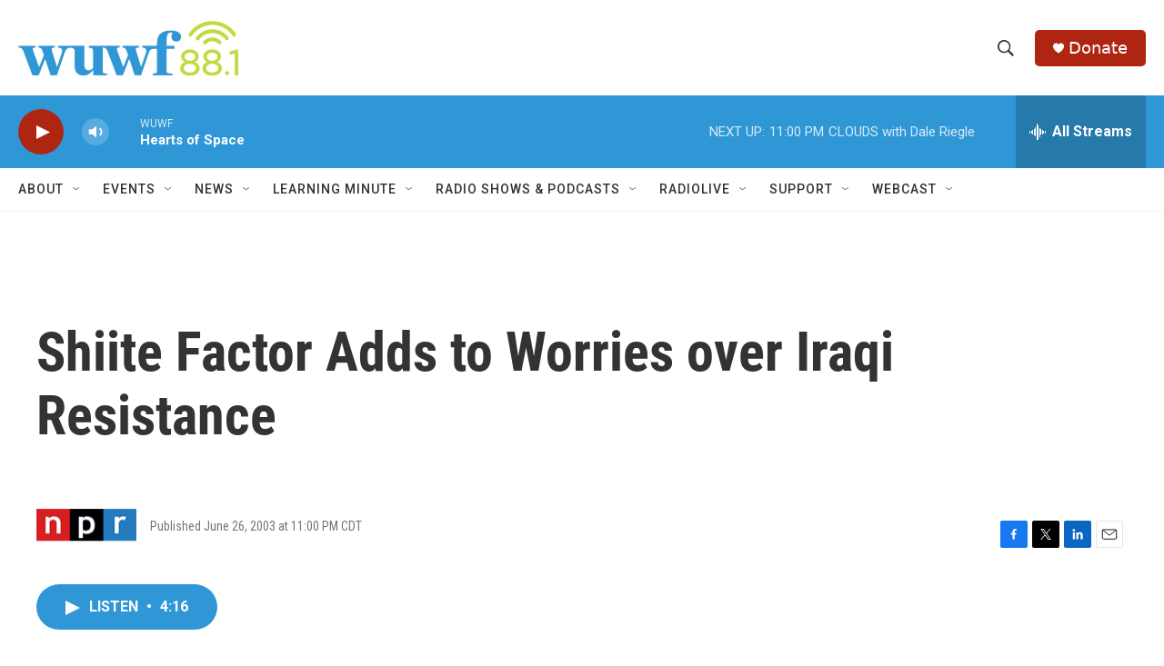

--- FILE ---
content_type: text/html;charset=UTF-8
request_url: https://www.wuwf.org/2003-06-26/shiite-factor-adds-to-worries-over-iraqi-resistance
body_size: 31541
content:
<!DOCTYPE html>
<html class="ArtP " lang="en">
    <head>
    <meta charset="UTF-8">

    

    <style data-cssvarsponyfill="true">
        :root { --siteBgColorInverse: #121212; --primaryTextColorInverse: #ffffff; --secondaryTextColorInverse: #cccccc; --tertiaryTextColorInverse: #cccccc; --headerBgColorInverse: #000000; --headerBorderColorInverse: #858585; --headerTextColorInverse: #ffffff; --secC1_Inverse: #a2a2a2; --secC4_Inverse: #282828; --headerNavBarBgColorInverse: #121212; --headerMenuBgColorInverse: #ffffff; --headerMenuTextColorInverse: #6b2b85; --headerMenuTextColorHoverInverse: #6b2b85; --liveBlogTextColorInverse: #ffffff; --applyButtonColorInverse: #4485D5; --applyButtonTextColorInverse: #4485D5; --siteBgColor: #ffffff; --primaryTextColor: #333333; --secondaryTextColor: #666666; --secC1: #767676; --secC4: #f5f5f5; --secC5: #ffffff; --siteBgColor: #ffffff; --siteInverseBgColor: #000000; --linkColor: #1772b0; --linkHoverColor: #125c8e; --headerBgColor: #ffffff; --headerBgColorInverse: #000000; --headerBorderColor: #e6e6e6; --headerBorderColorInverse: #858585; --tertiaryTextColor: #1c1c1c; --headerTextColor: #333333; --buttonTextColor: #333333; --headerNavBarBgColor: #ffffff; --headerNavBarTextColor: #333333; --headerMenuBgColor: #ffffff; --headerMenuTextColor: #333333; --headerMenuTextColorHover: #68ac4d; --liveBlogTextColor: #282829; --applyButtonColor: #194173; --applyButtonTextColor: #2c4273; --primaryColor1: #2f97d6; --primaryColor2: #ae2512; --breakingColor: #ff6f00; --secC2: #dcdcdc; --secC3: #e6e6e6; --secC5: #ffffff; --linkColor: #1772b0; --linkHoverColor: #125c8e; --donateBGColor: #ae2512; --headerIconColor: #ffffff; --hatButtonBgColor: #ffffff; --hatButtonBgHoverColor: #411c58; --hatButtonBorderColor: #411c58; --hatButtonBorderHoverColor: #ffffff; --hatButtoniconColor: #d62021; --hatButtonTextColor: #411c58; --hatButtonTextHoverColor: #ffffff; --footerTextColor: #ffffff; --footerTextBgColor: #ffffff; --footerPartnersBgColor: #000000; --listBorderColor: #030202; --gridBorderColor: #e6e6e6; --tagButtonBorderColor: #1772b0; --tagButtonTextColor: #1772b0; --breakingTextColor: #ffffff; --sectionTextColor: #ffffff; --contentWidth: 1240px; --primaryHeadlineFont: sans-serif; --secHlFont: sans-serif; --bodyFont: sans-serif; --colorWhite: #ffffff; --colorBlack: #000000;} .fonts-loaded { --primaryHeadlineFont: "Roboto Condensed"; --secHlFont: "Roboto Condensed"; --bodyFont: "Roboto"; --liveBlogBodyFont: "Roboto";}
    </style>

    
    <meta property="og:title" content="Shiite Factor Adds to Worries over Iraqi Resistance">

    <meta property="og:url" content="https://www.wuwf.org/2003-06-26/shiite-factor-adds-to-worries-over-iraqi-resistance">

    <meta property="og:description" content="A U.S. soldier is shot and critically wounded in Baghdad, the latest in a wave of attacks by Iraqi gunmen opposed to the U.S.-British occupation. This week&#x27;s attacks against British soldiers in southern Iraq raise fears that unrest may be spreading beyond Sunni Muslims -- who largely supported ousted leader Saddam Hussein -- to the country&#x27;s Shia majority. Hear NPR&#x27;s Kate Seelye.">

    <meta property="og:site_name" content="WUWF">



    <meta property="og:type" content="article">

    <meta property="article:published_time" content="2003-06-27T04:00:00">

    <meta property="article:modified_time" content="2022-04-09T17:33:17.253">

    <meta property="article:tag" content="NPR News">

    
    <meta name="twitter:card" content="summary_large_image"/>
    
    
    
    
    <meta name="twitter:description" content="A U.S. soldier is shot and critically wounded in Baghdad, the latest in a wave of attacks by Iraqi gunmen opposed to the U.S.-British occupation. This week&#x27;s attacks against British soldiers in southern Iraq raise fears that unrest may be spreading beyond Sunni Muslims -- who largely supported ousted leader Saddam Hussein -- to the country&#x27;s Shia majority. Hear NPR&#x27;s Kate Seelye."/>
    
    
    
    
    
    
    <meta name="twitter:title" content="Shiite Factor Adds to Worries over Iraqi Resistance"/>
    

    <meta property="fb:app_id" content="123456789">

<meta name="disqus.shortname" content="npr-wuwf">
<meta name="disqus.url" content="https://www.wuwf.org/2003-06-26/shiite-factor-adds-to-worries-over-iraqi-resistance">
<meta name="disqus.title" content="Shiite Factor Adds to Worries over Iraqi Resistance">
<meta name="disqus.identifier" content="00000180-0f63-d47b-a1b1-3f6f248f0000">


    <link data-cssvarsponyfill="true" class="Webpack-css" rel="stylesheet" href="https://npr.brightspotcdn.com/resource/00000177-1bc0-debb-a57f-dfcf4a950000/styleguide/All.min.0db89f2a608a6b13cec2d9fc84f71c45.gz.css">

    

    <style>.FooterNavigation-items-item {
    display: inline-block
}</style>
<style>[class*='-articleBody'] > ul,
[class*='-articleBody'] > ul ul {
    list-style-type: disc;
}</style>


    <meta name="viewport" content="width=device-width, initial-scale=1, viewport-fit=cover"><title>Shiite Factor Adds to Worries over Iraqi Resistance | WUWF</title><meta name="description" content="A U.S. soldier is shot and critically wounded in Baghdad, the latest in a wave of attacks by Iraqi gunmen opposed to the U.S.-British occupation. This week&#x27;s attacks against British soldiers in southern Iraq raise fears that unrest may be spreading beyond Sunni Muslims -- who largely supported ousted leader Saddam Hussein -- to the country&#x27;s Shia majority. Hear NPR&#x27;s Kate Seelye."><link rel="canonical" href="https://www.npr.org/2003/06/27/1313215/shiite-factor-adds-to-worries-over-iraqi-resistance"><meta name="brightspot.contentId" content="00000180-0f63-d47b-a1b1-3f6f248f0000">
    
    
    <meta name="brightspot-dataLayer" content="{
  &quot;author&quot; : &quot;&quot;,
  &quot;bspStoryId&quot; : &quot;00000180-0f63-d47b-a1b1-3f6f248f0000&quot;,
  &quot;category&quot; : &quot;&quot;,
  &quot;inlineAudio&quot; : 1,
  &quot;keywords&quot; : &quot;NPR News&quot;,
  &quot;nprCmsSite&quot; : true,
  &quot;nprStoryId&quot; : &quot;1313215&quot;,
  &quot;pageType&quot; : &quot;news-story&quot;,
  &quot;program&quot; : &quot;&quot;,
  &quot;publishedDate&quot; : &quot;2003-06-26T23:00:00Z&quot;,
  &quot;siteName&quot; : &quot;WUWF&quot;,
  &quot;station&quot; : &quot;WUWF&quot;,
  &quot;stationOrgId&quot; : &quot;1177&quot;,
  &quot;storyOrgId&quot; : &quot;s1&quot;,
  &quot;storyTheme&quot; : &quot;news-story&quot;,
  &quot;storyTitle&quot; : &quot;Shiite Factor Adds to Worries over Iraqi Resistance&quot;,
  &quot;timezone&quot; : &quot;US/Central&quot;,
  &quot;wordCount&quot; : 0,
  &quot;series&quot; : &quot;&quot;
}">
    <script id="brightspot-dataLayer">
        (function () {
            var dataValue = document.head.querySelector('meta[name="brightspot-dataLayer"]').content;
            if (dataValue) {
                window.brightspotDataLayer = JSON.parse(dataValue);
            }
        })();
    </script>

    <link rel="amphtml" href="https://www.wuwf.org/2003-06-26/shiite-factor-adds-to-worries-over-iraqi-resistance?_amp=true">

    

    
    <script src="https://npr.brightspotcdn.com/resource/00000177-1bc0-debb-a57f-dfcf4a950000/styleguide/All.min.fd8f7fccc526453c829dde80fc7c2ef5.gz.js" async></script>
    

    <script>

  window.fbAsyncInit = function() {
      FB.init({
          
              appId : '123456789',
          
          xfbml : true,
          version : 'v2.9'
      });
  };

  (function(d, s, id){
     var js, fjs = d.getElementsByTagName(s)[0];
     if (d.getElementById(id)) {return;}
     js = d.createElement(s); js.id = id;
     js.src = "//connect.facebook.net/en_US/sdk.js";
     fjs.parentNode.insertBefore(js, fjs);
   }(document, 'script', 'facebook-jssdk'));
</script>
<script async="async" src="https://securepubads.g.doubleclick.net/tag/js/gpt.js"></script>
<script type="text/javascript">
    // Google tag setup
    var googletag = googletag || {};
    googletag.cmd = googletag.cmd || [];

    googletag.cmd.push(function () {
        // @see https://developers.google.com/publisher-tag/reference#googletag.PubAdsService_enableLazyLoad
        googletag.pubads().enableLazyLoad({
            fetchMarginPercent: 100, // fetch and render ads within this % of viewport
            renderMarginPercent: 100,
            mobileScaling: 1  // Same on mobile.
        });

        googletag.pubads().enableSingleRequest()
        googletag.pubads().enableAsyncRendering()
        googletag.pubads().collapseEmptyDivs()
        googletag.pubads().disableInitialLoad()
        googletag.enableServices()
    })
</script>
<script type="application/ld+json">{"@context":"http://schema.org","@type":"ListenAction","description":"A U.S. soldier is shot and critically wounded in Baghdad, the latest in a wave of attacks by Iraqi gunmen opposed to the U.S.-British occupation. This week's attacks against British soldiers in southern Iraq raise fears that unrest may be spreading beyond Sunni Muslims -- who largely supported ousted leader Saddam Hussein -- to the country's Shia majority. Hear NPR's Kate Seelye.","name":"Shiite Factor Adds to Worries over Iraqi Resistance"}</script><!-- no longer used, moved disqus script to be loaded by ps-disqus-comment-module.js to avoid errors --><script type="application/ld+json">{"@context":"http://schema.org","@type":"NewsArticle","dateModified":"2022-04-09T13:33:17Z","datePublished":"2003-06-27T00:00:00Z","headline":"Shiite Factor Adds to Worries over Iraqi Resistance","mainEntityOfPage":{"@type":"NewsArticle","@id":"https://www.wuwf.org/2003-06-26/shiite-factor-adds-to-worries-over-iraqi-resistance"},"publisher":{"@type":"Organization","name":"WUWF","logo":{"@context":"http://schema.org","@type":"ImageObject","height":"60","url":"https://npr.brightspotcdn.com/dims4/default/5e4dfc6/2147483647/resize/x60/quality/90/?url=http%3A%2F%2Fnpr-brightspot.s3.amazonaws.com%2F2c%2Fcb%2F7e3870fa4319b2e047f33c0478fa%2Fwuwf-new-color.png","width":"242"}}}</script><meta name="gtm-dataLayer" content="{
  &quot;gtmAuthor&quot; : &quot;&quot;,
  &quot;gtmBspStoryId&quot; : &quot;00000180-0f63-d47b-a1b1-3f6f248f0000&quot;,
  &quot;gtmCategory&quot; : &quot;&quot;,
  &quot;gtmInlineAudio&quot; : 1,
  &quot;gtmKeywords&quot; : &quot;NPR News&quot;,
  &quot;gtmNprCmsSite&quot; : true,
  &quot;gtmNprStoryId&quot; : &quot;1313215&quot;,
  &quot;gtmPageType&quot; : &quot;news-story&quot;,
  &quot;gtmProgram&quot; : &quot;&quot;,
  &quot;gtmPublishedDate&quot; : &quot;2003-06-26T23:00:00Z&quot;,
  &quot;gtmSiteName&quot; : &quot;WUWF&quot;,
  &quot;gtmStation&quot; : &quot;WUWF&quot;,
  &quot;gtmStationOrgId&quot; : &quot;1177&quot;,
  &quot;gtmStoryOrgId&quot; : &quot;s1&quot;,
  &quot;gtmStoryTheme&quot; : &quot;news-story&quot;,
  &quot;gtmStoryTitle&quot; : &quot;Shiite Factor Adds to Worries over Iraqi Resistance&quot;,
  &quot;gtmTimezone&quot; : &quot;US/Central&quot;,
  &quot;gtmWordCount&quot; : 0,
  &quot;gtmSeries&quot; : &quot;&quot;
}"><script>

    (function () {
        var dataValue = document.head.querySelector('meta[name="gtm-dataLayer"]').content;
        if (dataValue) {
            window.dataLayer = window.dataLayer || [];
            dataValue = JSON.parse(dataValue);
            dataValue['event'] = 'gtmFirstView';
            window.dataLayer.push(dataValue);
        }
    })();

    (function(w,d,s,l,i){w[l]=w[l]||[];w[l].push({'gtm.start':
            new Date().getTime(),event:'gtm.js'});var f=d.getElementsByTagName(s)[0],
        j=d.createElement(s),dl=l!='dataLayer'?'&l='+l:'';j.async=true;j.src=
        'https://www.googletagmanager.com/gtm.js?id='+i+dl;f.parentNode.insertBefore(j,f);
})(window,document,'script','dataLayer','GTM-N39QFDR ');</script><script>window.addEventListener('DOMContentLoaded', (event) => {
    window.nulldurationobserver = new MutationObserver(function (mutations) {
        document.querySelectorAll('.StreamPill-duration').forEach(pill => { 
      if (pill.innerText == "LISTENNULL") {
         pill.innerText = "LISTEN"
      } 
    });
      });

      window.nulldurationobserver.observe(document.body, {
        childList: true,
        subtree: true
      });
});
</script>


    <script>
        var head = document.getElementsByTagName('head')
        head = head[0]
        var link = document.createElement('link');
        link.setAttribute('href', 'https://fonts.googleapis.com/css?family=Roboto Condensed|Roboto|Roboto:400,500,700&display=swap');
        var relList = link.relList;

        if (relList && relList.supports('preload')) {
            link.setAttribute('as', 'style');
            link.setAttribute('rel', 'preload');
            link.setAttribute('onload', 'this.rel="stylesheet"');
            link.setAttribute('crossorigin', 'anonymous');
        } else {
            link.setAttribute('rel', 'stylesheet');
        }

        head.appendChild(link);
    </script>
</head>


    <body class="Page-body" data-content-width="1240px">
    <noscript>
    <iframe src="https://www.googletagmanager.com/ns.html?id=GTM-N39QFDR " height="0" width="0" style="display:none;visibility:hidden"></iframe>
</noscript>
        

    <!-- Putting icons here, so we don't have to include in a bunch of -body hbs's -->
<svg xmlns="http://www.w3.org/2000/svg" style="display:none" id="iconsMap1" class="iconsMap">
    <symbol id="play-icon" viewBox="0 0 115 115">
        <polygon points="0,0 115,57.5 0,115" fill="currentColor" />
    </symbol>
    <symbol id="grid" viewBox="0 0 32 32">
            <g>
                <path d="M6.4,5.7 C6.4,6.166669 6.166669,6.4 5.7,6.4 L0.7,6.4 C0.233331,6.4 0,6.166669 0,5.7 L0,0.7 C0,0.233331 0.233331,0 0.7,0 L5.7,0 C6.166669,0 6.4,0.233331 6.4,0.7 L6.4,5.7 Z M19.2,5.7 C19.2,6.166669 18.966669,6.4 18.5,6.4 L13.5,6.4 C13.033331,6.4 12.8,6.166669 12.8,5.7 L12.8,0.7 C12.8,0.233331 13.033331,0 13.5,0 L18.5,0 C18.966669,0 19.2,0.233331 19.2,0.7 L19.2,5.7 Z M32,5.7 C32,6.166669 31.766669,6.4 31.3,6.4 L26.3,6.4 C25.833331,6.4 25.6,6.166669 25.6,5.7 L25.6,0.7 C25.6,0.233331 25.833331,0 26.3,0 L31.3,0 C31.766669,0 32,0.233331 32,0.7 L32,5.7 Z M6.4,18.5 C6.4,18.966669 6.166669,19.2 5.7,19.2 L0.7,19.2 C0.233331,19.2 0,18.966669 0,18.5 L0,13.5 C0,13.033331 0.233331,12.8 0.7,12.8 L5.7,12.8 C6.166669,12.8 6.4,13.033331 6.4,13.5 L6.4,18.5 Z M19.2,18.5 C19.2,18.966669 18.966669,19.2 18.5,19.2 L13.5,19.2 C13.033331,19.2 12.8,18.966669 12.8,18.5 L12.8,13.5 C12.8,13.033331 13.033331,12.8 13.5,12.8 L18.5,12.8 C18.966669,12.8 19.2,13.033331 19.2,13.5 L19.2,18.5 Z M32,18.5 C32,18.966669 31.766669,19.2 31.3,19.2 L26.3,19.2 C25.833331,19.2 25.6,18.966669 25.6,18.5 L25.6,13.5 C25.6,13.033331 25.833331,12.8 26.3,12.8 L31.3,12.8 C31.766669,12.8 32,13.033331 32,13.5 L32,18.5 Z M6.4,31.3 C6.4,31.766669 6.166669,32 5.7,32 L0.7,32 C0.233331,32 0,31.766669 0,31.3 L0,26.3 C0,25.833331 0.233331,25.6 0.7,25.6 L5.7,25.6 C6.166669,25.6 6.4,25.833331 6.4,26.3 L6.4,31.3 Z M19.2,31.3 C19.2,31.766669 18.966669,32 18.5,32 L13.5,32 C13.033331,32 12.8,31.766669 12.8,31.3 L12.8,26.3 C12.8,25.833331 13.033331,25.6 13.5,25.6 L18.5,25.6 C18.966669,25.6 19.2,25.833331 19.2,26.3 L19.2,31.3 Z M32,31.3 C32,31.766669 31.766669,32 31.3,32 L26.3,32 C25.833331,32 25.6,31.766669 25.6,31.3 L25.6,26.3 C25.6,25.833331 25.833331,25.6 26.3,25.6 L31.3,25.6 C31.766669,25.6 32,25.833331 32,26.3 L32,31.3 Z" id=""></path>
            </g>
    </symbol>
    <symbol id="radio-stream" width="18" height="19" viewBox="0 0 18 19">
        <g fill="currentColor" fill-rule="nonzero">
            <path d="M.5 8c-.276 0-.5.253-.5.565v1.87c0 .312.224.565.5.565s.5-.253.5-.565v-1.87C1 8.253.776 8 .5 8zM2.5 8c-.276 0-.5.253-.5.565v1.87c0 .312.224.565.5.565s.5-.253.5-.565v-1.87C3 8.253 2.776 8 2.5 8zM3.5 7c-.276 0-.5.276-.5.617v3.766c0 .34.224.617.5.617s.5-.276.5-.617V7.617C4 7.277 3.776 7 3.5 7zM5.5 6c-.276 0-.5.275-.5.613v5.774c0 .338.224.613.5.613s.5-.275.5-.613V6.613C6 6.275 5.776 6 5.5 6zM6.5 4c-.276 0-.5.26-.5.58v8.84c0 .32.224.58.5.58s.5-.26.5-.58V4.58C7 4.26 6.776 4 6.5 4zM8.5 0c-.276 0-.5.273-.5.61v17.78c0 .337.224.61.5.61s.5-.273.5-.61V.61C9 .273 8.776 0 8.5 0zM9.5 2c-.276 0-.5.274-.5.612v14.776c0 .338.224.612.5.612s.5-.274.5-.612V2.612C10 2.274 9.776 2 9.5 2zM11.5 5c-.276 0-.5.276-.5.616v8.768c0 .34.224.616.5.616s.5-.276.5-.616V5.616c0-.34-.224-.616-.5-.616zM12.5 6c-.276 0-.5.262-.5.584v4.832c0 .322.224.584.5.584s.5-.262.5-.584V6.584c0-.322-.224-.584-.5-.584zM14.5 7c-.276 0-.5.29-.5.647v3.706c0 .357.224.647.5.647s.5-.29.5-.647V7.647C15 7.29 14.776 7 14.5 7zM15.5 8c-.276 0-.5.253-.5.565v1.87c0 .312.224.565.5.565s.5-.253.5-.565v-1.87c0-.312-.224-.565-.5-.565zM17.5 8c-.276 0-.5.253-.5.565v1.87c0 .312.224.565.5.565s.5-.253.5-.565v-1.87c0-.312-.224-.565-.5-.565z"/>
        </g>
    </symbol>
    <symbol id="icon-magnify" viewBox="0 0 31 31">
        <g>
            <path fill-rule="evenodd" d="M22.604 18.89l-.323.566 8.719 8.8L28.255 31l-8.719-8.8-.565.404c-2.152 1.346-4.386 2.018-6.7 2.018-3.39 0-6.284-1.21-8.679-3.632C1.197 18.568 0 15.66 0 12.27c0-3.39 1.197-6.283 3.592-8.678C5.987 1.197 8.88 0 12.271 0c3.39 0 6.283 1.197 8.678 3.592 2.395 2.395 3.593 5.288 3.593 8.679 0 2.368-.646 4.574-1.938 6.62zM19.162 5.77C17.322 3.925 15.089 3 12.46 3c-2.628 0-4.862.924-6.702 2.77C3.92 7.619 3 9.862 3 12.5c0 2.639.92 4.882 2.76 6.73C7.598 21.075 9.832 22 12.46 22c2.629 0 4.862-.924 6.702-2.77C21.054 17.33 22 15.085 22 12.5c0-2.586-.946-4.83-2.838-6.73z"/>
        </g>
    </symbol>
    <symbol id="burger-menu" viewBox="0 0 14 10">
        <g>
            <path fill-rule="evenodd" d="M0 5.5v-1h14v1H0zM0 1V0h14v1H0zm0 9V9h14v1H0z"></path>
        </g>
    </symbol>
    <symbol id="close-x" viewBox="0 0 14 14">
        <g>
            <path fill-rule="nonzero" d="M6.336 7L0 .664.664 0 7 6.336 13.336 0 14 .664 7.664 7 14 13.336l-.664.664L7 7.664.664 14 0 13.336 6.336 7z"></path>
        </g>
    </symbol>
    <symbol id="share-more-arrow" viewBox="0 0 512 512" style="enable-background:new 0 0 512 512;">
        <g>
            <g>
                <path d="M512,241.7L273.643,3.343v156.152c-71.41,3.744-138.015,33.337-188.958,84.28C30.075,298.384,0,370.991,0,448.222v60.436
                    l29.069-52.985c45.354-82.671,132.173-134.027,226.573-134.027c5.986,0,12.004,0.212,18.001,0.632v157.779L512,241.7z
                    M255.642,290.666c-84.543,0-163.661,36.792-217.939,98.885c26.634-114.177,129.256-199.483,251.429-199.483h15.489V78.131
                    l163.568,163.568L304.621,405.267V294.531l-13.585-1.683C279.347,291.401,267.439,290.666,255.642,290.666z"></path>
            </g>
        </g>
    </symbol>
    <symbol id="chevron" viewBox="0 0 100 100">
        <g>
            <path d="M22.4566257,37.2056786 L-21.4456527,71.9511488 C-22.9248661,72.9681457 -24.9073712,72.5311671 -25.8758148,70.9765924 L-26.9788683,69.2027424 C-27.9450684,67.6481676 -27.5292733,65.5646602 -26.0500598,64.5484493 L20.154796,28.2208967 C21.5532435,27.2597011 23.3600078,27.2597011 24.759951,28.2208967 L71.0500598,64.4659264 C72.5292733,65.4829232 72.9450684,67.5672166 71.9788683,69.1217913 L70.8750669,70.8956413 C69.9073712,72.4502161 67.9241183,72.8848368 66.4449048,71.8694118 L22.4566257,37.2056786 Z" id="Transparent-Chevron" transform="translate(22.500000, 50.000000) rotate(90.000000) translate(-22.500000, -50.000000) "></path>
        </g>
    </symbol>
</svg>

<svg xmlns="http://www.w3.org/2000/svg" style="display:none" id="iconsMap2" class="iconsMap">
    <symbol id="mono-icon-facebook" viewBox="0 0 10 19">
        <path fill-rule="evenodd" d="M2.707 18.25V10.2H0V7h2.707V4.469c0-1.336.375-2.373 1.125-3.112C4.582.62 5.578.25 6.82.25c1.008 0 1.828.047 2.461.14v2.848H7.594c-.633 0-1.067.14-1.301.422-.188.235-.281.61-.281 1.125V7H9l-.422 3.2H6.012v8.05H2.707z"></path>
    </symbol>
    <symbol id="mono-icon-instagram" viewBox="0 0 17 17">
        <g>
            <path fill-rule="evenodd" d="M8.281 4.207c.727 0 1.4.182 2.022.545a4.055 4.055 0 0 1 1.476 1.477c.364.62.545 1.294.545 2.021 0 .727-.181 1.4-.545 2.021a4.055 4.055 0 0 1-1.476 1.477 3.934 3.934 0 0 1-2.022.545c-.726 0-1.4-.182-2.021-.545a4.055 4.055 0 0 1-1.477-1.477 3.934 3.934 0 0 1-.545-2.021c0-.727.182-1.4.545-2.021A4.055 4.055 0 0 1 6.26 4.752a3.934 3.934 0 0 1 2.021-.545zm0 6.68a2.54 2.54 0 0 0 1.864-.774 2.54 2.54 0 0 0 .773-1.863 2.54 2.54 0 0 0-.773-1.863 2.54 2.54 0 0 0-1.864-.774 2.54 2.54 0 0 0-1.863.774 2.54 2.54 0 0 0-.773 1.863c0 .727.257 1.348.773 1.863a2.54 2.54 0 0 0 1.863.774zM13.45 4.03c-.023.258-.123.48-.299.668a.856.856 0 0 1-.65.281.913.913 0 0 1-.668-.28.913.913 0 0 1-.281-.669c0-.258.094-.48.281-.668a.913.913 0 0 1 .668-.28c.258 0 .48.093.668.28.187.188.281.41.281.668zm2.672.95c.023.656.035 1.746.035 3.269 0 1.523-.017 2.62-.053 3.287-.035.668-.134 1.248-.298 1.74a4.098 4.098 0 0 1-.967 1.53 4.098 4.098 0 0 1-1.53.966c-.492.164-1.072.264-1.74.3-.668.034-1.763.052-3.287.052-1.523 0-2.619-.018-3.287-.053-.668-.035-1.248-.146-1.74-.334a3.747 3.747 0 0 1-1.53-.931 4.098 4.098 0 0 1-.966-1.53c-.164-.492-.264-1.072-.299-1.74C.424 10.87.406 9.773.406 8.25S.424 5.63.46 4.963c.035-.668.135-1.248.299-1.74.21-.586.533-1.096.967-1.53A4.098 4.098 0 0 1 3.254.727c.492-.164 1.072-.264 1.74-.3C5.662.394 6.758.376 8.281.376c1.524 0 2.62.018 3.287.053.668.035 1.248.135 1.74.299a4.098 4.098 0 0 1 2.496 2.496c.165.492.27 1.078.317 1.757zm-1.687 7.91c.14-.399.234-1.032.28-1.899.024-.515.036-1.242.036-2.18V7.689c0-.961-.012-1.688-.035-2.18-.047-.89-.14-1.524-.281-1.899a2.537 2.537 0 0 0-1.512-1.511c-.375-.14-1.008-.235-1.899-.282a51.292 51.292 0 0 0-2.18-.035H7.72c-.938 0-1.664.012-2.18.035-.867.047-1.5.141-1.898.282a2.537 2.537 0 0 0-1.512 1.511c-.14.375-.234 1.008-.281 1.899a51.292 51.292 0 0 0-.036 2.18v1.125c0 .937.012 1.664.036 2.18.047.866.14 1.5.28 1.898.306.726.81 1.23 1.513 1.511.398.141 1.03.235 1.898.282.516.023 1.242.035 2.18.035h1.125c.96 0 1.687-.012 2.18-.035.89-.047 1.523-.141 1.898-.282.726-.304 1.23-.808 1.512-1.511z"></path>
        </g>
    </symbol>
    <symbol id="mono-icon-email" viewBox="0 0 512 512">
        <g>
            <path d="M67,148.7c11,5.8,163.8,89.1,169.5,92.1c5.7,3,11.5,4.4,20.5,4.4c9,0,14.8-1.4,20.5-4.4c5.7-3,158.5-86.3,169.5-92.1
                c4.1-2.1,11-5.9,12.5-10.2c2.6-7.6-0.2-10.5-11.3-10.5H257H65.8c-11.1,0-13.9,3-11.3,10.5C56,142.9,62.9,146.6,67,148.7z"></path>
            <path d="M455.7,153.2c-8.2,4.2-81.8,56.6-130.5,88.1l82.2,92.5c2,2,2.9,4.4,1.8,5.6c-1.2,1.1-3.8,0.5-5.9-1.4l-98.6-83.2
                c-14.9,9.6-25.4,16.2-27.2,17.2c-7.7,3.9-13.1,4.4-20.5,4.4c-7.4,0-12.8-0.5-20.5-4.4c-1.9-1-12.3-7.6-27.2-17.2l-98.6,83.2
                c-2,2-4.7,2.6-5.9,1.4c-1.2-1.1-0.3-3.6,1.7-5.6l82.1-92.5c-48.7-31.5-123.1-83.9-131.3-88.1c-8.8-4.5-9.3,0.8-9.3,4.9
                c0,4.1,0,205,0,205c0,9.3,13.7,20.9,23.5,20.9H257h185.5c9.8,0,21.5-11.7,21.5-20.9c0,0,0-201,0-205
                C464,153.9,464.6,148.7,455.7,153.2z"></path>
        </g>
    </symbol>
    <symbol id="default-image" width="24" height="24" viewBox="0 0 24 24" fill="none" stroke="currentColor" stroke-width="2" stroke-linecap="round" stroke-linejoin="round" class="feather feather-image">
        <rect x="3" y="3" width="18" height="18" rx="2" ry="2"></rect>
        <circle cx="8.5" cy="8.5" r="1.5"></circle>
        <polyline points="21 15 16 10 5 21"></polyline>
    </symbol>
    <symbol id="icon-email" width="18px" viewBox="0 0 20 14">
        <g id="Symbols" stroke="none" stroke-width="1" fill="none" fill-rule="evenodd" stroke-linecap="round" stroke-linejoin="round">
            <g id="social-button-bar" transform="translate(-125.000000, -8.000000)" stroke="#000000">
                <g id="Group-2" transform="translate(120.000000, 0.000000)">
                    <g id="envelope" transform="translate(6.000000, 9.000000)">
                        <path d="M17.5909091,10.6363636 C17.5909091,11.3138182 17.0410909,11.8636364 16.3636364,11.8636364 L1.63636364,11.8636364 C0.958909091,11.8636364 0.409090909,11.3138182 0.409090909,10.6363636 L0.409090909,1.63636364 C0.409090909,0.958090909 0.958909091,0.409090909 1.63636364,0.409090909 L16.3636364,0.409090909 C17.0410909,0.409090909 17.5909091,0.958090909 17.5909091,1.63636364 L17.5909091,10.6363636 L17.5909091,10.6363636 Z" id="Stroke-406"></path>
                        <polyline id="Stroke-407" points="17.1818182 0.818181818 9 7.36363636 0.818181818 0.818181818"></polyline>
                    </g>
                </g>
            </g>
        </g>
    </symbol>
    <symbol id="mono-icon-print" viewBox="0 0 12 12">
        <g fill-rule="evenodd">
            <path fill-rule="nonzero" d="M9 10V7H3v3H1a1 1 0 0 1-1-1V4a1 1 0 0 1 1-1h10a1 1 0 0 1 1 1v3.132A2.868 2.868 0 0 1 9.132 10H9zm.5-4.5a1 1 0 1 0 0-2 1 1 0 0 0 0 2zM3 0h6v2H3z"></path>
            <path d="M4 8h4v4H4z"></path>
        </g>
    </symbol>
    <symbol id="mono-icon-copylink" viewBox="0 0 12 12">
        <g fill-rule="evenodd">
            <path d="M10.199 2.378c.222.205.4.548.465.897.062.332.016.614-.132.774L8.627 6.106c-.187.203-.512.232-.75-.014a.498.498 0 0 0-.706.028.499.499 0 0 0 .026.706 1.509 1.509 0 0 0 2.165-.04l1.903-2.06c.37-.398.506-.98.382-1.636-.105-.557-.392-1.097-.77-1.445L9.968.8C9.591.452 9.03.208 8.467.145 7.803.072 7.233.252 6.864.653L4.958 2.709a1.509 1.509 0 0 0 .126 2.161.5.5 0 1 0 .68-.734c-.264-.218-.26-.545-.071-.747L7.597 1.33c.147-.16.425-.228.76-.19.353.038.71.188.931.394l.91.843.001.001zM1.8 9.623c-.222-.205-.4-.549-.465-.897-.062-.332-.016-.614.132-.774l1.905-2.057c.187-.203.512-.232.75.014a.498.498 0 0 0 .706-.028.499.499 0 0 0-.026-.706 1.508 1.508 0 0 0-2.165.04L.734 7.275c-.37.399-.506.98-.382 1.637.105.557.392 1.097.77 1.445l.91.843c.376.35.937.594 1.5.656.664.073 1.234-.106 1.603-.507L7.04 9.291a1.508 1.508 0 0 0-.126-2.16.5.5 0 0 0-.68.734c.264.218.26.545.071.747l-1.904 2.057c-.147.16-.425.228-.76.191-.353-.038-.71-.188-.931-.394l-.91-.843z"></path>
            <path d="M8.208 3.614a.5.5 0 0 0-.707.028L3.764 7.677a.5.5 0 0 0 .734.68L8.235 4.32a.5.5 0 0 0-.027-.707"></path>
        </g>
    </symbol>
    <symbol id="mono-icon-linkedin" viewBox="0 0 16 17">
        <g fill-rule="evenodd">
            <path d="M3.734 16.125H.464V5.613h3.27zM2.117 4.172c-.515 0-.96-.188-1.336-.563A1.825 1.825 0 0 1 .22 2.273c0-.515.187-.96.562-1.335.375-.375.82-.563 1.336-.563.516 0 .961.188 1.336.563.375.375.563.82.563 1.335 0 .516-.188.961-.563 1.336-.375.375-.82.563-1.336.563zM15.969 16.125h-3.27v-5.133c0-.844-.07-1.453-.21-1.828-.259-.633-.762-.95-1.512-.95s-1.278.282-1.582.845c-.235.421-.352 1.043-.352 1.863v5.203H5.809V5.613h3.128v1.442h.036c.234-.469.609-.856 1.125-1.16.562-.375 1.218-.563 1.968-.563 1.524 0 2.59.48 3.2 1.441.468.774.703 1.97.703 3.586v5.766z"></path>
        </g>
    </symbol>
    <symbol id="mono-icon-pinterest" viewBox="0 0 512 512">
        <g>
            <path d="M256,32C132.3,32,32,132.3,32,256c0,91.7,55.2,170.5,134.1,205.2c-0.6-15.6-0.1-34.4,3.9-51.4
                c4.3-18.2,28.8-122.1,28.8-122.1s-7.2-14.3-7.2-35.4c0-33.2,19.2-58,43.2-58c20.4,0,30.2,15.3,30.2,33.6
                c0,20.5-13.1,51.1-19.8,79.5c-5.6,23.8,11.9,43.1,35.4,43.1c42.4,0,71-54.5,71-119.1c0-49.1-33.1-85.8-93.2-85.8
                c-67.9,0-110.3,50.7-110.3,107.3c0,19.5,5.8,33.3,14.8,43.9c4.1,4.9,4.7,6.9,3.2,12.5c-1.1,4.1-3.5,14-4.6,18
                c-1.5,5.7-6.1,7.7-11.2,5.6c-31.3-12.8-45.9-47-45.9-85.6c0-63.6,53.7-139.9,160.1-139.9c85.5,0,141.8,61.9,141.8,128.3
                c0,87.9-48.9,153.5-120.9,153.5c-24.2,0-46.9-13.1-54.7-27.9c0,0-13,51.6-15.8,61.6c-4.7,17.3-14,34.5-22.5,48
                c20.1,5.9,41.4,9.2,63.5,9.2c123.7,0,224-100.3,224-224C480,132.3,379.7,32,256,32z"></path>
        </g>
    </symbol>
    <symbol id="mono-icon-tumblr" viewBox="0 0 512 512">
        <g>
            <path d="M321.2,396.3c-11.8,0-22.4-2.8-31.5-8.3c-6.9-4.1-11.5-9.6-14-16.4c-2.6-6.9-3.6-22.3-3.6-46.4V224h96v-64h-96V48h-61.9
                c-2.7,21.5-7.5,44.7-14.5,58.6c-7,13.9-14,25.8-25.6,35.7c-11.6,9.9-25.6,17.9-41.9,23.3V224h48v140.4c0,19,2,33.5,5.9,43.5
                c4,10,11.1,19.5,21.4,28.4c10.3,8.9,22.8,15.7,37.3,20.5c14.6,4.8,31.4,7.2,50.4,7.2c16.7,0,30.3-1.7,44.7-5.1
                c14.4-3.4,30.5-9.3,48.2-17.6v-65.6C363.2,389.4,342.3,396.3,321.2,396.3z"></path>
        </g>
    </symbol>
    <symbol id="mono-icon-twitter" viewBox="0 0 1200 1227">
        <g>
            <path d="M714.163 519.284L1160.89 0H1055.03L667.137 450.887L357.328 0H0L468.492 681.821L0 1226.37H105.866L515.491
            750.218L842.672 1226.37H1200L714.137 519.284H714.163ZM569.165 687.828L521.697 619.934L144.011 79.6944H306.615L611.412
            515.685L658.88 583.579L1055.08 1150.3H892.476L569.165 687.854V687.828Z" fill="white"></path>
        </g>
    </symbol>
    <symbol id="mono-icon-youtube" viewBox="0 0 512 512">
        <g>
            <path fill-rule="evenodd" d="M508.6,148.8c0-45-33.1-81.2-74-81.2C379.2,65,322.7,64,265,64c-3,0-6,0-9,0s-6,0-9,0c-57.6,0-114.2,1-169.6,3.6
                c-40.8,0-73.9,36.4-73.9,81.4C1,184.6-0.1,220.2,0,255.8C-0.1,291.4,1,327,3.4,362.7c0,45,33.1,81.5,73.9,81.5
                c58.2,2.7,117.9,3.9,178.6,3.8c60.8,0.2,120.3-1,178.6-3.8c40.9,0,74-36.5,74-81.5c2.4-35.7,3.5-71.3,3.4-107
                C512.1,220.1,511,184.5,508.6,148.8z M207,353.9V157.4l145,98.2L207,353.9z"></path>
        </g>
    </symbol>
    <symbol id="mono-icon-flipboard" viewBox="0 0 500 500">
        <g>
            <path d="M0,0V500H500V0ZM400,200H300V300H200V400H100V100H400Z"></path>
        </g>
    </symbol>
    <symbol id="mono-icon-bluesky" viewBox="0 0 568 501">
        <g>
            <path d="M123.121 33.6637C188.241 82.5526 258.281 181.681 284 234.873C309.719 181.681 379.759 82.5526 444.879
            33.6637C491.866 -1.61183 568 -28.9064 568 57.9464C568 75.2916 558.055 203.659 552.222 224.501C531.947 296.954
            458.067 315.434 392.347 304.249C507.222 323.8 536.444 388.56 473.333 453.32C353.473 576.312 301.061 422.461
            287.631 383.039C285.169 375.812 284.017 372.431 284 375.306C283.983 372.431 282.831 375.812 280.369 383.039C266.939
            422.461 214.527 576.312 94.6667 453.32C31.5556 388.56 60.7778 323.8 175.653 304.249C109.933 315.434 36.0535
            296.954 15.7778 224.501C9.94525 203.659 0 75.2916 0 57.9464C0 -28.9064 76.1345 -1.61183 123.121 33.6637Z"
            fill="white">
            </path>
        </g>
    </symbol>
    <symbol id="mono-icon-threads" viewBox="0 0 192 192">
        <g>
            <path d="M141.537 88.9883C140.71 88.5919 139.87 88.2104 139.019 87.8451C137.537 60.5382 122.616 44.905 97.5619 44.745C97.4484 44.7443 97.3355 44.7443 97.222 44.7443C82.2364 44.7443 69.7731 51.1409 62.102 62.7807L75.881 72.2328C81.6116 63.5383 90.6052 61.6848 97.2286 61.6848C97.3051 61.6848 97.3819 61.6848 97.4576 61.6855C105.707 61.7381 111.932 64.1366 115.961 68.814C118.893 72.2193 120.854 76.925 121.825 82.8638C114.511 81.6207 106.601 81.2385 98.145 81.7233C74.3247 83.0954 59.0111 96.9879 60.0396 116.292C60.5615 126.084 65.4397 134.508 73.775 140.011C80.8224 144.663 89.899 146.938 99.3323 146.423C111.79 145.74 121.563 140.987 128.381 132.296C133.559 125.696 136.834 117.143 138.28 106.366C144.217 109.949 148.617 114.664 151.047 120.332C155.179 129.967 155.42 145.8 142.501 158.708C131.182 170.016 117.576 174.908 97.0135 175.059C74.2042 174.89 56.9538 167.575 45.7381 153.317C35.2355 139.966 29.8077 120.682 29.6052 96C29.8077 71.3178 35.2355 52.0336 45.7381 38.6827C56.9538 24.4249 74.2039 17.11 97.0132 16.9405C119.988 17.1113 137.539 24.4614 149.184 38.788C154.894 45.8136 159.199 54.6488 162.037 64.9503L178.184 60.6422C174.744 47.9622 169.331 37.0357 161.965 27.974C147.036 9.60668 125.202 0.195148 97.0695 0H96.9569C68.8816 0.19447 47.2921 9.6418 32.7883 28.0793C19.8819 44.4864 13.2244 67.3157 13.0007 95.9325L13 96L13.0007 96.0675C13.2244 124.684 19.8819 147.514 32.7883 163.921C47.2921 182.358 68.8816 191.806 96.9569 192H97.0695C122.03 191.827 139.624 185.292 154.118 170.811C173.081 151.866 172.51 128.119 166.26 113.541C161.776 103.087 153.227 94.5962 141.537 88.9883ZM98.4405 129.507C88.0005 130.095 77.1544 125.409 76.6196 115.372C76.2232 107.93 81.9158 99.626 99.0812 98.6368C101.047 98.5234 102.976 98.468 104.871 98.468C111.106 98.468 116.939 99.0737 122.242 100.233C120.264 124.935 108.662 128.946 98.4405 129.507Z" fill="white"></path>
        </g>
    </symbol>
 </svg>

<svg xmlns="http://www.w3.org/2000/svg" style="display:none" id="iconsMap3" class="iconsMap">
    <symbol id="volume-mute" x="0px" y="0px" viewBox="0 0 24 24" style="enable-background:new 0 0 24 24;">
        <polygon fill="currentColor" points="11,5 6,9 2,9 2,15 6,15 11,19 "/>
        <line style="fill:none;stroke:currentColor;stroke-width:2;stroke-linecap:round;stroke-linejoin:round;" x1="23" y1="9" x2="17" y2="15"/>
        <line style="fill:none;stroke:currentColor;stroke-width:2;stroke-linecap:round;stroke-linejoin:round;" x1="17" y1="9" x2="23" y2="15"/>
    </symbol>
    <symbol id="volume-low" x="0px" y="0px" viewBox="0 0 24 24" style="enable-background:new 0 0 24 24;" xml:space="preserve">
        <polygon fill="currentColor" points="11,5 6,9 2,9 2,15 6,15 11,19 "/>
    </symbol>
    <symbol id="volume-mid" x="0px" y="0px" viewBox="0 0 24 24" style="enable-background:new 0 0 24 24;">
        <polygon fill="currentColor" points="11,5 6,9 2,9 2,15 6,15 11,19 "/>
        <path style="fill:none;stroke:currentColor;stroke-width:2;stroke-linecap:round;stroke-linejoin:round;" d="M15.5,8.5c2,2,2,5.1,0,7.1"/>
    </symbol>
    <symbol id="volume-high" x="0px" y="0px" viewBox="0 0 24 24" style="enable-background:new 0 0 24 24;">
        <polygon fill="currentColor" points="11,5 6,9 2,9 2,15 6,15 11,19 "/>
        <path style="fill:none;stroke:currentColor;stroke-width:2;stroke-linecap:round;stroke-linejoin:round;" d="M19.1,4.9c3.9,3.9,3.9,10.2,0,14.1 M15.5,8.5c2,2,2,5.1,0,7.1"/>
    </symbol>
    <symbol id="pause-icon" viewBox="0 0 12 16">
        <rect x="0" y="0" width="4" height="16" fill="currentColor"></rect>
        <rect x="8" y="0" width="4" height="16" fill="currentColor"></rect>
    </symbol>
    <symbol id="heart" viewBox="0 0 24 24">
        <g>
            <path d="M12 4.435c-1.989-5.399-12-4.597-12 3.568 0 4.068 3.06 9.481 12 14.997 8.94-5.516 12-10.929 12-14.997 0-8.118-10-8.999-12-3.568z"/>
        </g>
    </symbol>
    <symbol id="icon-location" width="24" height="24" viewBox="0 0 24 24" fill="currentColor" stroke="currentColor" stroke-width="2" stroke-linecap="round" stroke-linejoin="round" class="feather feather-map-pin">
        <path d="M21 10c0 7-9 13-9 13s-9-6-9-13a9 9 0 0 1 18 0z" fill="currentColor" fill-opacity="1"></path>
        <circle cx="12" cy="10" r="5" fill="#ffffff"></circle>
    </symbol>
    <symbol id="icon-ticket" width="23px" height="15px" viewBox="0 0 23 15">
        <g stroke="none" stroke-width="1" fill="none" fill-rule="evenodd">
            <g transform="translate(-625.000000, -1024.000000)">
                <g transform="translate(625.000000, 1024.000000)">
                    <path d="M0,12.057377 L0,3.94262296 C0.322189879,4.12588308 0.696256938,4.23076923 1.0952381,4.23076923 C2.30500469,4.23076923 3.28571429,3.26645946 3.28571429,2.07692308 C3.28571429,1.68461385 3.17904435,1.31680209 2.99266757,1 L20.0073324,1 C19.8209556,1.31680209 19.7142857,1.68461385 19.7142857,2.07692308 C19.7142857,3.26645946 20.6949953,4.23076923 21.9047619,4.23076923 C22.3037431,4.23076923 22.6778101,4.12588308 23,3.94262296 L23,12.057377 C22.6778101,11.8741169 22.3037431,11.7692308 21.9047619,11.7692308 C20.6949953,11.7692308 19.7142857,12.7335405 19.7142857,13.9230769 C19.7142857,14.3153862 19.8209556,14.6831979 20.0073324,15 L2.99266757,15 C3.17904435,14.6831979 3.28571429,14.3153862 3.28571429,13.9230769 C3.28571429,12.7335405 2.30500469,11.7692308 1.0952381,11.7692308 C0.696256938,11.7692308 0.322189879,11.8741169 -2.13162821e-14,12.057377 Z" fill="currentColor"></path>
                    <path d="M14.5,0.533333333 L14.5,15.4666667" stroke="#FFFFFF" stroke-linecap="square" stroke-dasharray="2"></path>
                </g>
            </g>
        </g>
    </symbol>
    <symbol id="icon-refresh" width="24" height="24" viewBox="0 0 24 24" fill="none" stroke="currentColor" stroke-width="2" stroke-linecap="round" stroke-linejoin="round" class="feather feather-refresh-cw">
        <polyline points="23 4 23 10 17 10"></polyline>
        <polyline points="1 20 1 14 7 14"></polyline>
        <path d="M3.51 9a9 9 0 0 1 14.85-3.36L23 10M1 14l4.64 4.36A9 9 0 0 0 20.49 15"></path>
    </symbol>

    <symbol>
    <g id="mono-icon-link-post" stroke="none" stroke-width="1" fill="none" fill-rule="evenodd">
        <g transform="translate(-313.000000, -10148.000000)" fill="#000000" fill-rule="nonzero">
            <g transform="translate(306.000000, 10142.000000)">
                <path d="M14.0614027,11.2506973 L14.3070318,11.2618997 C15.6181751,11.3582102 16.8219637,12.0327684 17.6059678,13.1077805 C17.8500396,13.4424472 17.7765978,13.9116075 17.441931,14.1556793 C17.1072643,14.3997511 16.638104,14.3263093 16.3940322,13.9916425 C15.8684436,13.270965 15.0667922,12.8217495 14.1971448,12.7578692 C13.3952042,12.6989624 12.605753,12.9728728 12.0021966,13.5148801 L11.8552806,13.6559298 L9.60365896,15.9651545 C8.45118119,17.1890154 8.4677248,19.1416686 9.64054436,20.3445766 C10.7566428,21.4893084 12.5263723,21.5504727 13.7041492,20.5254372 L13.8481981,20.3916503 L15.1367586,19.070032 C15.4259192,18.7734531 15.9007548,18.7674393 16.1973338,19.0565998 C16.466951,19.3194731 16.4964317,19.7357968 16.282313,20.0321436 L16.2107659,20.117175 L14.9130245,21.4480474 C13.1386707,23.205741 10.3106091,23.1805355 8.5665371,21.3917196 C6.88861294,19.6707486 6.81173139,16.9294487 8.36035888,15.1065701 L8.5206409,14.9274155 L10.7811785,12.6088842 C11.6500838,11.7173642 12.8355419,11.2288664 14.0614027,11.2506973 Z M22.4334629,7.60828039 C24.1113871,9.32925141 24.1882686,12.0705513 22.6396411,13.8934299 L22.4793591,14.0725845 L20.2188215,16.3911158 C19.2919892,17.3420705 18.0049901,17.8344754 16.6929682,17.7381003 C15.3818249,17.6417898 14.1780363,16.9672316 13.3940322,15.8922195 C13.1499604,15.5575528 13.2234022,15.0883925 13.558069,14.8443207 C13.8927357,14.6002489 14.361896,14.6736907 14.6059678,15.0083575 C15.1315564,15.729035 15.9332078,16.1782505 16.8028552,16.2421308 C17.6047958,16.3010376 18.394247,16.0271272 18.9978034,15.4851199 L19.1447194,15.3440702 L21.396341,13.0348455 C22.5488188,11.8109846 22.5322752,9.85833141 21.3594556,8.65542337 C20.2433572,7.51069163 18.4736277,7.44952726 17.2944986,8.47594561 L17.1502735,8.60991269 L15.8541776,9.93153101 C15.5641538,10.2272658 15.0893026,10.2318956 14.7935678,9.94187181 C14.524718,9.67821384 14.4964508,9.26180596 14.7114324,8.96608447 L14.783227,8.88126205 L16.0869755,7.55195256 C17.8613293,5.79425896 20.6893909,5.81946452 22.4334629,7.60828039 Z" id="Icon-Link"></path>
            </g>
        </g>
    </g>
    </symbol>
    <symbol id="icon-passport-badge" viewBox="0 0 80 80">
        <g fill="none" fill-rule="evenodd">
            <path fill="#5680FF" d="M0 0L80 0 0 80z" transform="translate(-464.000000, -281.000000) translate(100.000000, 180.000000) translate(364.000000, 101.000000)"/>
            <g fill="#FFF" fill-rule="nonzero">
                <path d="M17.067 31.676l-3.488-11.143-11.144-3.488 11.144-3.488 3.488-11.144 3.488 11.166 11.143 3.488-11.143 3.466-3.488 11.143zm4.935-19.567l1.207.373 2.896-4.475-4.497 2.895.394 1.207zm-9.871 0l.373-1.207-4.497-2.895 2.895 4.475 1.229-.373zm9.871 9.893l-.373 1.207 4.497 2.896-2.895-4.497-1.229.394zm-9.871 0l-1.207-.373-2.895 4.497 4.475-2.895-.373-1.229zm22.002-4.935c0 9.41-7.634 17.066-17.066 17.066C7.656 34.133 0 26.5 0 17.067 0 7.634 7.634 0 17.067 0c9.41 0 17.066 7.634 17.066 17.067zm-2.435 0c0-8.073-6.559-14.632-14.631-14.632-8.073 0-14.632 6.559-14.632 14.632 0 8.072 6.559 14.631 14.632 14.631 8.072-.022 14.631-6.58 14.631-14.631z" transform="translate(-464.000000, -281.000000) translate(100.000000, 180.000000) translate(364.000000, 101.000000) translate(6.400000, 6.400000)"/>
            </g>
        </g>
    </symbol>
    <symbol id="icon-passport-badge-circle" viewBox="0 0 45 45">
        <g fill="none" fill-rule="evenodd">
            <circle cx="23.5" cy="23" r="20.5" fill="#5680FF"/>
            <g fill="#FFF" fill-rule="nonzero">
                <path d="M17.067 31.676l-3.488-11.143-11.144-3.488 11.144-3.488 3.488-11.144 3.488 11.166 11.143 3.488-11.143 3.466-3.488 11.143zm4.935-19.567l1.207.373 2.896-4.475-4.497 2.895.394 1.207zm-9.871 0l.373-1.207-4.497-2.895 2.895 4.475 1.229-.373zm9.871 9.893l-.373 1.207 4.497 2.896-2.895-4.497-1.229.394zm-9.871 0l-1.207-.373-2.895 4.497 4.475-2.895-.373-1.229zm22.002-4.935c0 9.41-7.634 17.066-17.066 17.066C7.656 34.133 0 26.5 0 17.067 0 7.634 7.634 0 17.067 0c9.41 0 17.066 7.634 17.066 17.067zm-2.435 0c0-8.073-6.559-14.632-14.631-14.632-8.073 0-14.632 6.559-14.632 14.632 0 8.072 6.559 14.631 14.632 14.631 8.072-.022 14.631-6.58 14.631-14.631z" transform="translate(-464.000000, -281.000000) translate(100.000000, 180.000000) translate(364.000000, 101.000000) translate(6.400000, 6.400000)"/>
            </g>
        </g>
    </symbol>
    <symbol id="icon-pbs-charlotte-passport-navy" viewBox="0 0 401 42">
        <g fill="none" fill-rule="evenodd">
            <g transform="translate(-91.000000, -1361.000000) translate(89.000000, 1275.000000) translate(2.828125, 86.600000) translate(217.623043, -0.000000)">
                <circle cx="20.435" cy="20.435" r="20.435" fill="#5680FF"/>
                <path fill="#FFF" fill-rule="nonzero" d="M20.435 36.115l-3.743-11.96-11.96-3.743 11.96-3.744 3.743-11.96 3.744 11.984 11.96 3.743-11.96 3.72-3.744 11.96zm5.297-21l1.295.4 3.108-4.803-4.826 3.108.423 1.295zm-10.594 0l.4-1.295-4.826-3.108 3.108 4.803 1.318-.4zm10.594 10.617l-.4 1.295 4.826 3.108-3.107-4.826-1.319.423zm-10.594 0l-1.295-.4-3.107 4.826 4.802-3.107-.4-1.319zm23.614-5.297c0 10.1-8.193 18.317-18.317 18.317-10.1 0-18.316-8.193-18.316-18.317 0-10.123 8.193-18.316 18.316-18.316 10.1 0 18.317 8.193 18.317 18.316zm-2.614 0c0-8.664-7.039-15.703-15.703-15.703S4.732 11.772 4.732 20.435c0 8.664 7.04 15.703 15.703 15.703 8.664-.023 15.703-7.063 15.703-15.703z"/>
            </g>
            <path fill="currentColor" fill-rule="nonzero" d="M4.898 31.675v-8.216h2.1c2.866 0 5.075-.658 6.628-1.975 1.554-1.316 2.33-3.217 2.33-5.703 0-2.39-.729-4.19-2.187-5.395-1.46-1.206-3.59-1.81-6.391-1.81H0v23.099h4.898zm1.611-12.229H4.898V12.59h2.227c1.338 0 2.32.274 2.947.821.626.548.94 1.396.94 2.544 0 1.137-.374 2.004-1.122 2.599-.748.595-1.875.892-3.38.892zm22.024 12.229c2.612 0 4.68-.59 6.201-1.77 1.522-1.18 2.283-2.823 2.283-4.93 0-1.484-.324-2.674-.971-3.57-.648-.895-1.704-1.506-3.168-1.832v-.158c1.074-.18 1.935-.711 2.583-1.596.648-.885.972-2.017.972-3.397 0-2.032-.74-3.515-2.22-4.447-1.48-.932-3.858-1.398-7.133-1.398H19.89v23.098h8.642zm-.9-13.95h-2.844V12.59h2.575c1.401 0 2.425.192 3.073.576.648.385.972 1.02.972 1.904 0 .948-.298 1.627-.893 2.038-.595.41-1.556.616-2.883.616zm.347 9.905H24.79v-6.02h3.033c2.739 0 4.108.96 4.108 2.876 0 1.064-.321 1.854-.964 2.37-.642.516-1.638.774-2.986.774zm18.343 4.36c2.676 0 4.764-.6 6.265-1.8 1.5-1.201 2.251-2.844 2.251-4.93 0-1.506-.4-2.778-1.2-3.815-.801-1.038-2.281-2.072-4.44-3.105-1.633-.779-2.668-1.319-3.105-1.619-.437-.3-.755-.61-.955-.932-.2-.321-.3-.698-.3-1.13 0-.695.247-1.258.742-1.69.495-.432 1.206-.648 2.133-.648.78 0 1.572.1 2.377.3.806.2 1.825.553 3.058 1.059l1.58-3.808c-1.19-.516-2.33-.916-3.421-1.2-1.09-.285-2.236-.427-3.436-.427-2.444 0-4.358.585-5.743 1.754-1.385 1.169-2.078 2.775-2.078 4.818 0 1.085.211 2.033.632 2.844.422.811.985 1.522 1.69 2.133.706.61 1.765 1.248 3.176 1.912 1.506.716 2.504 1.237 2.994 1.564.49.326.861.666 1.114 1.019.253.353.38.755.38 1.208 0 .811-.288 1.422-.862 1.833-.574.41-1.398.616-2.472.616-.896 0-1.883-.142-2.963-.426-1.08-.285-2.398-.775-3.957-1.47v4.55c1.896.927 4.076 1.39 6.54 1.39zm29.609 0c2.338 0 4.455-.394 6.351-1.184v-4.108c-2.307.811-4.27 1.216-5.893 1.216-3.865 0-5.798-2.575-5.798-7.725 0-2.475.506-4.405 1.517-5.79 1.01-1.385 2.438-2.078 4.281-2.078.843 0 1.701.153 2.575.458.874.306 1.743.664 2.607 1.075l1.58-3.982c-2.265-1.084-4.519-1.627-6.762-1.627-2.201 0-4.12.482-5.759 1.446-1.637.963-2.893 2.348-3.768 4.155-.874 1.806-1.31 3.91-1.31 6.311 0 3.813.89 6.738 2.67 8.777 1.78 2.038 4.35 3.057 7.709 3.057zm15.278-.315v-8.31c0-2.054.3-3.54.9-4.456.601-.916 1.575-1.374 2.923-1.374 1.896 0 2.844 1.274 2.844 3.823v10.317h4.819V20.157c0-2.085-.537-3.686-1.612-4.802-1.074-1.117-2.649-1.675-4.724-1.675-2.338 0-4.044.864-5.118 2.59h-.253l.11-1.421c.074-1.443.111-2.36.111-2.749V7.092h-4.819v24.583h4.82zm20.318.316c1.38 0 2.499-.198 3.357-.593.859-.395 1.693-1.103 2.504-2.125h.127l.932 2.402h3.365v-11.77c0-2.107-.632-3.676-1.896-4.708-1.264-1.033-3.08-1.549-5.45-1.549-2.476 0-4.73.532-6.762 1.596l1.595 3.254c1.907-.853 3.566-1.28 4.977-1.28 1.833 0 2.749.896 2.749 2.687v.774l-3.065.094c-2.644.095-4.621.588-5.932 1.478-1.312.89-1.967 2.272-1.967 4.147 0 1.79.487 3.17 1.461 4.14.974.968 2.31 1.453 4.005 1.453zm1.817-3.524c-1.559 0-2.338-.679-2.338-2.038 0-.948.342-1.653 1.027-2.117.684-.463 1.727-.716 3.128-.758l1.864-.063v1.453c0 1.064-.334 1.917-1.003 2.56-.669.642-1.562.963-2.678.963zm17.822 3.208v-8.99c0-1.422.429-2.528 1.287-3.318.859-.79 2.057-1.185 3.594-1.185.559 0 1.033.053 1.422.158l.364-4.518c-.432-.095-.975-.142-1.628-.142-1.095 0-2.109.303-3.04.908-.933.606-1.673 1.404-2.22 2.394h-.237l-.711-2.97h-3.65v17.663h4.819zm14.267 0V7.092h-4.819v24.583h4.819zm12.07.316c2.708 0 4.82-.811 6.336-2.433 1.517-1.622 2.275-3.871 2.275-6.746 0-1.854-.347-3.47-1.043-4.85-.695-1.38-1.69-2.439-2.986-3.176-1.295-.738-2.79-1.106-4.486-1.106-2.728 0-4.845.8-6.351 2.401-1.507 1.601-2.26 3.845-2.26 6.73 0 1.854.348 3.476 1.043 4.867.695 1.39 1.69 2.456 2.986 3.199 1.295.742 2.791 1.114 4.487 1.114zm.064-3.871c-1.295 0-2.23-.448-2.804-1.343-.574-.895-.861-2.217-.861-3.965 0-1.76.284-3.073.853-3.942.569-.87 1.495-1.304 2.78-1.304 1.296 0 2.228.437 2.797 1.312.569.874.853 2.185.853 3.934 0 1.758-.282 3.083-.845 3.973-.564.89-1.488 1.335-2.773 1.335zm18.154 3.87c1.748 0 3.222-.268 4.423-.805v-3.586c-1.18.368-2.19.552-3.033.552-.632 0-1.14-.163-1.525-.49-.384-.326-.576-.831-.576-1.516V17.63h4.945v-3.618h-4.945v-3.76h-3.081l-1.39 3.728-2.655 1.611v2.039h2.307v8.515c0 1.949.44 3.41 1.32 4.384.879.974 2.282 1.462 4.21 1.462zm13.619 0c1.748 0 3.223-.268 4.423-.805v-3.586c-1.18.368-2.19.552-3.033.552-.632 0-1.14-.163-1.524-.49-.385-.326-.577-.831-.577-1.516V17.63h4.945v-3.618h-4.945v-3.76h-3.08l-1.391 3.728-2.654 1.611v2.039h2.306v8.515c0 1.949.44 3.41 1.32 4.384.879.974 2.282 1.462 4.21 1.462zm15.562 0c1.38 0 2.55-.102 3.508-.308.958-.205 1.859-.518 2.701-.94v-3.728c-1.032.484-2.022.837-2.97 1.058-.948.222-1.954.332-3.017.332-1.37 0-2.433-.384-3.192-1.153-.758-.769-1.164-1.838-1.216-3.207h11.39v-2.338c0-2.507-.695-4.471-2.085-5.893-1.39-1.422-3.333-2.133-5.83-2.133-2.612 0-4.658.808-6.137 2.425-1.48 1.617-2.22 3.905-2.22 6.864 0 2.876.8 5.098 2.401 6.668 1.601 1.569 3.824 2.354 6.667 2.354zm2.686-11.153h-6.762c.085-1.19.416-2.11.996-2.757.579-.648 1.38-.972 2.401-.972 1.022 0 1.833.324 2.433.972.6.648.911 1.566.932 2.757zM270.555 31.675v-8.216h2.102c2.864 0 5.074-.658 6.627-1.975 1.554-1.316 2.33-3.217 2.33-5.703 0-2.39-.729-4.19-2.188-5.395-1.458-1.206-3.589-1.81-6.39-1.81h-7.378v23.099h4.897zm1.612-12.229h-1.612V12.59h2.228c1.338 0 2.32.274 2.946.821.627.548.94 1.396.94 2.544 0 1.137-.373 2.004-1.121 2.599-.748.595-1.875.892-3.381.892zm17.3 12.545c1.38 0 2.5-.198 3.357-.593.859-.395 1.694-1.103 2.505-2.125h.126l.932 2.402h3.365v-11.77c0-2.107-.632-3.676-1.896-4.708-1.264-1.033-3.08-1.549-5.45-1.549-2.475 0-4.73.532-6.762 1.596l1.596 3.254c1.906-.853 3.565-1.28 4.976-1.28 1.833 0 2.75.896 2.75 2.687v.774l-3.066.094c-2.643.095-4.62.588-5.932 1.478-1.311.89-1.967 2.272-1.967 4.147 0 1.79.487 3.17 1.461 4.14.975.968 2.31 1.453 4.005 1.453zm1.817-3.524c-1.559 0-2.338-.679-2.338-2.038 0-.948.342-1.653 1.027-2.117.684-.463 1.727-.716 3.128-.758l1.864-.063v1.453c0 1.064-.334 1.917-1.003 2.56-.669.642-1.561.963-2.678.963zm17.79 3.524c2.507 0 4.39-.474 5.648-1.422 1.259-.948 1.888-2.328 1.888-4.14 0-.874-.152-1.627-.458-2.259-.305-.632-.78-1.19-1.422-1.674-.642-.485-1.653-1.006-3.033-1.565-1.548-.621-2.552-1.09-3.01-1.406-.458-.316-.687-.69-.687-1.121 0-.77.71-1.154 2.133-1.154.8 0 1.585.121 2.354.364.769.242 1.595.553 2.48.932l1.454-3.476c-2.012-.927-4.082-1.39-6.21-1.39-2.232 0-3.957.429-5.173 1.287-1.217.859-1.825 2.073-1.825 3.642 0 .916.145 1.688.434 2.315.29.626.753 1.182 1.39 1.666.638.485 1.636 1.011 2.995 1.58.947.4 1.706.75 2.275 1.05.568.301.969.57 1.2.807.232.237.348.545.348.924 0 1.01-.874 1.516-2.623 1.516-.853 0-1.84-.142-2.962-.426-1.122-.284-2.13-.637-3.025-1.059v3.982c.79.337 1.637.592 2.543.766.906.174 2.001.26 3.286.26zm15.658 0c2.506 0 4.389-.474 5.648-1.422 1.258-.948 1.888-2.328 1.888-4.14 0-.874-.153-1.627-.459-2.259-.305-.632-.779-1.19-1.421-1.674-.643-.485-1.654-1.006-3.034-1.565-1.548-.621-2.551-1.09-3.01-1.406-.458-.316-.687-.69-.687-1.121 0-.77.711-1.154 2.133-1.154.8 0 1.585.121 2.354.364.769.242 1.596.553 2.48.932l1.454-3.476c-2.012-.927-4.081-1.39-6.209-1.39-2.233 0-3.957.429-5.174 1.287-1.216.859-1.825 2.073-1.825 3.642 0 .916.145 1.688.435 2.315.29.626.753 1.182 1.39 1.666.637.485 1.635 1.011 2.994 1.58.948.4 1.706.75 2.275 1.05.569.301.969.57 1.2.807.232.237.348.545.348.924 0 1.01-.874 1.516-2.622 1.516-.854 0-1.84-.142-2.963-.426-1.121-.284-2.13-.637-3.025-1.059v3.982c.79.337 1.638.592 2.543.766.906.174 2.002.26 3.287.26zm15.689 7.457V32.29c0-.232-.085-1.085-.253-2.56h.253c1.18 1.506 2.806 2.26 4.881 2.26 1.38 0 2.58-.364 3.602-1.09 1.022-.727 1.81-1.786 2.362-3.176.553-1.39.83-3.028.83-4.913 0-2.865-.59-5.103-1.77-6.715-1.18-1.611-2.812-2.417-4.897-2.417-2.212 0-3.881.874-5.008 2.622h-.222l-.679-2.29h-3.918v25.436h4.819zm3.523-11.36c-1.222 0-2.115-.41-2.678-1.232-.564-.822-.845-2.18-.845-4.076v-.521c.02-1.686.305-2.894.853-3.626.547-.732 1.416-1.098 2.606-1.098 1.138 0 1.973.434 2.505 1.303.531.87.797 2.172.797 3.91 0 3.56-1.08 5.34-3.238 5.34zm19.149 3.903c2.706 0 4.818-.811 6.335-2.433 1.517-1.622 2.275-3.871 2.275-6.746 0-1.854-.348-3.47-1.043-4.85-.695-1.38-1.69-2.439-2.986-3.176-1.295-.738-2.79-1.106-4.487-1.106-2.728 0-4.845.8-6.35 2.401-1.507 1.601-2.26 3.845-2.26 6.73 0 1.854.348 3.476 1.043 4.867.695 1.39 1.69 2.456 2.986 3.199 1.295.742 2.79 1.114 4.487 1.114zm.063-3.871c-1.296 0-2.23-.448-2.805-1.343-.574-.895-.86-2.217-.86-3.965 0-1.76.284-3.073.853-3.942.568-.87 1.495-1.304 2.78-1.304 1.296 0 2.228.437 2.797 1.312.568.874.853 2.185.853 3.934 0 1.758-.282 3.083-.846 3.973-.563.89-1.487 1.335-2.772 1.335zm16.921 3.555v-8.99c0-1.422.43-2.528 1.288-3.318.858-.79 2.056-1.185 3.594-1.185.558 0 1.032.053 1.422.158l.363-4.518c-.432-.095-.974-.142-1.627-.142-1.096 0-2.11.303-3.041.908-.933.606-1.672 1.404-2.22 2.394h-.237l-.711-2.97h-3.65v17.663h4.819zm15.5.316c1.748 0 3.222-.269 4.423-.806v-3.586c-1.18.368-2.19.552-3.033.552-.632 0-1.14-.163-1.525-.49-.384-.326-.577-.831-.577-1.516V17.63h4.945v-3.618h-4.945v-3.76h-3.08l-1.39 3.728-2.655 1.611v2.039h2.307v8.515c0 1.949.44 3.41 1.319 4.384.88.974 2.283 1.462 4.21 1.462z" transform="translate(-91.000000, -1361.000000) translate(89.000000, 1275.000000) translate(2.828125, 86.600000)"/>
        </g>
    </symbol>
    <symbol id="icon-closed-captioning" viewBox="0 0 512 512">
        <g>
            <path fill="currentColor" d="M464 64H48C21.5 64 0 85.5 0 112v288c0 26.5 21.5 48 48 48h416c26.5 0 48-21.5 48-48V112c0-26.5-21.5-48-48-48zm-6 336H54c-3.3 0-6-2.7-6-6V118c0-3.3 2.7-6 6-6h404c3.3 0 6 2.7 6 6v276c0 3.3-2.7 6-6 6zm-211.1-85.7c1.7 2.4 1.5 5.6-.5 7.7-53.6 56.8-172.8 32.1-172.8-67.9 0-97.3 121.7-119.5 172.5-70.1 2.1 2 2.5 3.2 1 5.7l-17.5 30.5c-1.9 3.1-6.2 4-9.1 1.7-40.8-32-94.6-14.9-94.6 31.2 0 48 51 70.5 92.2 32.6 2.8-2.5 7.1-2.1 9.2.9l19.6 27.7zm190.4 0c1.7 2.4 1.5 5.6-.5 7.7-53.6 56.9-172.8 32.1-172.8-67.9 0-97.3 121.7-119.5 172.5-70.1 2.1 2 2.5 3.2 1 5.7L420 220.2c-1.9 3.1-6.2 4-9.1 1.7-40.8-32-94.6-14.9-94.6 31.2 0 48 51 70.5 92.2 32.6 2.8-2.5 7.1-2.1 9.2.9l19.6 27.7z"></path>
        </g>
    </symbol>
    <symbol id="circle" viewBox="0 0 24 24">
        <circle cx="50%" cy="50%" r="50%"></circle>
    </symbol>
    <symbol id="spinner" role="img" viewBox="0 0 512 512">
        <g class="fa-group">
            <path class="fa-secondary" fill="currentColor" d="M478.71 364.58zm-22 6.11l-27.83-15.9a15.92 15.92 0 0 1-6.94-19.2A184 184 0 1 1 256 72c5.89 0 11.71.29 17.46.83-.74-.07-1.48-.15-2.23-.21-8.49-.69-15.23-7.31-15.23-15.83v-32a16 16 0 0 1 15.34-16C266.24 8.46 261.18 8 256 8 119 8 8 119 8 256s111 248 248 248c98 0 182.42-56.95 222.71-139.42-4.13 7.86-14.23 10.55-22 6.11z" opacity="0.4"/><path class="fa-primary" fill="currentColor" d="M271.23 72.62c-8.49-.69-15.23-7.31-15.23-15.83V24.73c0-9.11 7.67-16.78 16.77-16.17C401.92 17.18 504 124.67 504 256a246 246 0 0 1-25 108.24c-4 8.17-14.37 11-22.26 6.45l-27.84-15.9c-7.41-4.23-9.83-13.35-6.2-21.07A182.53 182.53 0 0 0 440 256c0-96.49-74.27-175.63-168.77-183.38z"/>
        </g>
    </symbol>
    <symbol id="icon-calendar" width="24" height="24" viewBox="0 0 24 24" fill="none" stroke="currentColor" stroke-width="2" stroke-linecap="round" stroke-linejoin="round">
        <rect x="3" y="4" width="18" height="18" rx="2" ry="2"/>
        <line x1="16" y1="2" x2="16" y2="6"/>
        <line x1="8" y1="2" x2="8" y2="6"/>
        <line x1="3" y1="10" x2="21" y2="10"/>
    </symbol>
    <symbol id="icon-arrow-rotate" viewBox="0 0 512 512">
        <path d="M454.7 288.1c-12.78-3.75-26.06 3.594-29.75 16.31C403.3 379.9 333.8 432 255.1 432c-66.53 0-126.8-38.28-156.5-96h100.4c13.25 0 24-10.75 24-24S213.2 288 199.9 288h-160c-13.25 0-24 10.75-24 24v160c0 13.25 10.75 24 24 24s24-10.75 24-24v-102.1C103.7 436.4 176.1 480 255.1 480c99 0 187.4-66.31 215.1-161.3C474.8 305.1 467.4 292.7 454.7 288.1zM472 16C458.8 16 448 26.75 448 40v102.1C408.3 75.55 335.8 32 256 32C157 32 68.53 98.31 40.91 193.3C37.19 206 44.5 219.3 57.22 223c12.84 3.781 26.09-3.625 29.75-16.31C108.7 132.1 178.2 80 256 80c66.53 0 126.8 38.28 156.5 96H312C298.8 176 288 186.8 288 200S298.8 224 312 224h160c13.25 0 24-10.75 24-24v-160C496 26.75 485.3 16 472 16z"/>
    </symbol>
</svg>


<ps-header class="PH">
    <div class="PH-ham-m">
        <div class="PH-ham-m-wrapper">
            <div class="PH-ham-m-top">
                
                    <div class="PH-logo">
                        <ps-logo>
<a aria-label="home page" href="/" class="stationLogo"  >
    
        
            <picture>
    
    
        
            
        
    

    
    
        
            
        
    

    
    
        
            
        
    

    
    
        
            
    
            <source type="image/webp"  width="242"
     height="60" srcset="https://npr.brightspotcdn.com/dims4/default/90310a6/2147483647/strip/true/crop/242x60+0+0/resize/484x120!/format/webp/quality/90/?url=https%3A%2F%2Fnpr.brightspotcdn.com%2Fdims4%2Fdefault%2F5e4dfc6%2F2147483647%2Fresize%2Fx60%2Fquality%2F90%2F%3Furl%3Dhttp%3A%2F%2Fnpr-brightspot.s3.amazonaws.com%2F2c%2Fcb%2F7e3870fa4319b2e047f33c0478fa%2Fwuwf-new-color.png 2x"data-size="siteLogo"
/>
    

    
        <source width="242"
     height="60" srcset="https://npr.brightspotcdn.com/dims4/default/e8a03e4/2147483647/strip/true/crop/242x60+0+0/resize/242x60!/quality/90/?url=https%3A%2F%2Fnpr.brightspotcdn.com%2Fdims4%2Fdefault%2F5e4dfc6%2F2147483647%2Fresize%2Fx60%2Fquality%2F90%2F%3Furl%3Dhttp%3A%2F%2Fnpr-brightspot.s3.amazonaws.com%2F2c%2Fcb%2F7e3870fa4319b2e047f33c0478fa%2Fwuwf-new-color.png"data-size="siteLogo"
/>
    

        
    

    
    <img class="Image" alt="" srcset="https://npr.brightspotcdn.com/dims4/default/d1bd4e2/2147483647/strip/true/crop/242x60+0+0/resize/484x120!/quality/90/?url=https%3A%2F%2Fnpr.brightspotcdn.com%2Fdims4%2Fdefault%2F5e4dfc6%2F2147483647%2Fresize%2Fx60%2Fquality%2F90%2F%3Furl%3Dhttp%3A%2F%2Fnpr-brightspot.s3.amazonaws.com%2F2c%2Fcb%2F7e3870fa4319b2e047f33c0478fa%2Fwuwf-new-color.png 2x" width="242" height="60" loading="lazy" src="https://npr.brightspotcdn.com/dims4/default/e8a03e4/2147483647/strip/true/crop/242x60+0+0/resize/242x60!/quality/90/?url=https%3A%2F%2Fnpr.brightspotcdn.com%2Fdims4%2Fdefault%2F5e4dfc6%2F2147483647%2Fresize%2Fx60%2Fquality%2F90%2F%3Furl%3Dhttp%3A%2F%2Fnpr-brightspot.s3.amazonaws.com%2F2c%2Fcb%2F7e3870fa4319b2e047f33c0478fa%2Fwuwf-new-color.png">


</picture>
        
    
    </a>
</ps-logo>

                    </div>
                
                <button class="PH-ham-m-close" aria-label="hamburger-menu-close" aria-expanded="false"><svg class="close-x"><use xlink:href="#close-x"></use></svg></button>
            </div>
            
                <div class="PH-search-overlay-mobile">
                    <form class="PH-search-form" action="https://www.wuwf.org/search#nt=navsearch" novalidate="" autocomplete="off">
                        <label><input placeholder="Search" type="text" class="PH-search-input-mobile" name="q" required="true"><span class="sr-only">Search Query</span></label>
                        <button class="PH-search-button-mobile" aria-label="header-search-icon"><svg class="icon-magnify"><use xlink:href="#icon-magnify"></use></svg><span class="sr-only">Show Search</span></button>
                     </form>
                </div>
            

            <div class="PH-ham-m-content">
                
                
                    <nav class="Nav gtm_nav">
    
    
        <ul class="Nav-items">
            
                <li class="Nav-items-item" ><div class="NavI" >
    <div class="NavI-text gtm_nav_cat">
        
            <span>About </span>
        
    </div>
    
        <div class="NavI-more">
            <button aria-label="Open Sub Navigation"><svg class="chevron"><use xlink:href="#chevron"></use></svg></button>
        </div>
    

    
        <ul class="NavI-items two-columns">
            
                
                    <li class="NavI-items-item gtm_nav_subcat" ><a class="NavLink" href="https://www.wuwf.org/about-us">About Us</a>
</li>
                
                    <li class="NavI-items-item gtm_nav_subcat" ><a class="NavLink" href="https://www.wuwf.org/your-right-to-know">Your Right to Know</a>
</li>
                
                    <li class="NavI-items-item gtm_nav_subcat" ><a class="NavLink" href="https://www.wuwf.org/our-mission-and-vision">Our Mission and Vision</a>
</li>
                
                    <li class="NavI-items-item gtm_nav_subcat" ><a class="NavLink" href="https://npr.brightspotcdn.com/9a/80/78756981412f97e7859ecdf236d3/wuwf-cei-updated-050925.pdf" target="_blank">WUWF Code of Editorial Integrity</a>
</li>
                
                    <li class="NavI-items-item gtm_nav_subcat" ><a class="NavLink" href="https://www.wuwf.org/contact-us">Contact Us</a>
</li>
                
                    <li class="NavI-items-item gtm_nav_subcat" ><a class="NavLink" href="https://www.wuwf.org/how-can-i-promote-my-cause">How Can I Promote My Cause?</a>
</li>
                
                    <li class="NavI-items-item gtm_nav_subcat" ><a class="NavLink" href="https://www.wuwf.org/https:/www.wuwf.org/40">WUWF Celebrates 40 Years of Service</a>
</li>
                
                    <li class="NavI-items-item gtm_nav_subcat" ><a class="NavLink" href="https://www.wuwf.org/people">WUWF People</a>
</li>
                
                    <li class="NavI-items-item gtm_nav_subcat" ><a class="NavLink" href="https://www.wuwf.org/get-our-apps">Get Our Apps</a>
</li>
                
                    <li class="NavI-items-item gtm_nav_subcat" ><a class="NavLink" href="https://www.facebook.com/WUWFPublicMedia" target="_blank">Facebook</a>
</li>
                
                    <li class="NavI-items-item gtm_nav_subcat" ><a class="NavLink" href="https://twitter.com/WUWF" target="_blank">Twitter</a>
</li>
                
                    <li class="NavI-items-item gtm_nav_subcat" ><a class="NavLink" href="https://www.instagram.com/wuwf/" target="_blank">Instagram</a>
</li>
                
                    <li class="NavI-items-item gtm_nav_subcat" ><a class="NavLink" href="https://www.youtube.com/wuwfpublicmedia" target="_blank">Youtube</a>
</li>
                
                    <li class="NavI-items-item gtm_nav_subcat" ><a class="NavLink" href="https://www.wuwf.org/our-governing-body">UWF Board of Trustees</a>
</li>
                
            
        </ul>
        <ul class="NavI-items-placeholder">
            
                
                    <li class="NavI-items-item"><a class="NavLink" href="https://www.wuwf.org/about-us">About Us</a>
</li>
                
                    <li class="NavI-items-item"><a class="NavLink" href="https://www.wuwf.org/your-right-to-know">Your Right to Know</a>
</li>
                
                    <li class="NavI-items-item"><a class="NavLink" href="https://www.wuwf.org/our-mission-and-vision">Our Mission and Vision</a>
</li>
                
                    <li class="NavI-items-item"><a class="NavLink" href="https://npr.brightspotcdn.com/9a/80/78756981412f97e7859ecdf236d3/wuwf-cei-updated-050925.pdf" target="_blank">WUWF Code of Editorial Integrity</a>
</li>
                
                    <li class="NavI-items-item"><a class="NavLink" href="https://www.wuwf.org/contact-us">Contact Us</a>
</li>
                
                    <li class="NavI-items-item"><a class="NavLink" href="https://www.wuwf.org/how-can-i-promote-my-cause">How Can I Promote My Cause?</a>
</li>
                
                    <li class="NavI-items-item"><a class="NavLink" href="https://www.wuwf.org/https:/www.wuwf.org/40">WUWF Celebrates 40 Years of Service</a>
</li>
                
                    <li class="NavI-items-item"><a class="NavLink" href="https://www.wuwf.org/people">WUWF People</a>
</li>
                
                    <li class="NavI-items-item"><a class="NavLink" href="https://www.wuwf.org/get-our-apps">Get Our Apps</a>
</li>
                
                    <li class="NavI-items-item"><a class="NavLink" href="https://www.facebook.com/WUWFPublicMedia" target="_blank">Facebook</a>
</li>
                
                    <li class="NavI-items-item"><a class="NavLink" href="https://twitter.com/WUWF" target="_blank">Twitter</a>
</li>
                
                    <li class="NavI-items-item"><a class="NavLink" href="https://www.instagram.com/wuwf/" target="_blank">Instagram</a>
</li>
                
                    <li class="NavI-items-item"><a class="NavLink" href="https://www.youtube.com/wuwfpublicmedia" target="_blank">Youtube</a>
</li>
                
                    <li class="NavI-items-item"><a class="NavLink" href="https://www.wuwf.org/our-governing-body">UWF Board of Trustees</a>
</li>
                
            
        </ul>
    
</div></li>
            
                <li class="Nav-items-item" ><div class="NavI" >
    <div class="NavI-text gtm_nav_cat">
        
            <a class="NavI-text-link" href="https://www.wuwf.org/community-calendar">Events</a>
        
    </div>
    
        <div class="NavI-more">
            <button aria-label="Open Sub Navigation"><svg class="chevron"><use xlink:href="#chevron"></use></svg></button>
        </div>
    

    
        <ul class="NavI-items">
            
                
                    <li class="NavI-items-item gtm_nav_subcat" ><a class="NavLink" href="https://www.wuwf.org/community-calendar">Upcoming Events</a>
</li>
                
                    <li class="NavI-items-item gtm_nav_subcat" ><a class="NavLink" href="https://www.wuwf.org/community-calendar-event-submission">Event Submission Form</a>
</li>
                
            
        </ul>
        <ul class="NavI-items-placeholder">
            
                
                    <li class="NavI-items-item"><a class="NavLink" href="https://www.wuwf.org/community-calendar">Upcoming Events</a>
</li>
                
                    <li class="NavI-items-item"><a class="NavLink" href="https://www.wuwf.org/community-calendar-event-submission">Event Submission Form</a>
</li>
                
            
        </ul>
    
</div></li>
            
                <li class="Nav-items-item" ><div class="NavI" >
    <div class="NavI-text gtm_nav_cat">
        
            <span>News</span>
        
    </div>
    
        <div class="NavI-more">
            <button aria-label="Open Sub Navigation"><svg class="chevron"><use xlink:href="#chevron"></use></svg></button>
        </div>
    

    
        <ul class="NavI-items two-columns">
            
                
                    <li class="NavI-items-item gtm_nav_subcat" ><a class="NavLink" href="https://www.wuwf.org/beacon">BEACON</a>
</li>
                
                    <li class="NavI-items-item gtm_nav_subcat" ><a class="NavLink" href="https://www.wuwf.org/weather" target="_blank">Weather/FPREN</a>
</li>
                
                    <li class="NavI-items-item gtm_nav_subcat" ><a class="NavLink" href="https://www.wuwf.org/florida-storms-app">Get the Florida Storms App</a>
</li>
                
                    <li class="NavI-items-item gtm_nav_subcat" ><a class="NavLink" href="https://www.wuwf.org/eco">Eco Minute</a>
</li>
                
                    <li class="NavI-items-item gtm_nav_subcat" ><a class="NavLink" href="https://www.wuwf.org/local-news">Local News</a>
</li>
                
                    <li class="NavI-items-item gtm_nav_subcat" ><a class="NavLink" href="https://www.wuwf.org/florida-news">Florida News</a>
</li>
                
                    <li class="NavI-items-item gtm_nav_subcat" ><a class="NavLink" href="https://www.wuwf.org/tags/npr-news" target="_blank">NPR News</a>
</li>
                
                    <li class="NavI-items-item gtm_nav_subcat" ><a class="NavLink" href="https://www.wuwf.org/music-arts">Music &amp; Arts</a>
</li>
                
                    <li class="NavI-items-item gtm_nav_subcat" ><a class="NavLink" href="https://www.wuwf.org/people/carl-wernicke">Opinion: Carl Wernicke</a>
</li>
                
                    <li class="NavI-items-item gtm_nav_subcat" ><a class="NavLink" href="https://www.wuwf.org/through-the-lens">Through The Lens</a>
</li>
                
                    <li class="NavI-items-item gtm_nav_subcat" ><a class="NavLink" href="https://www.wuwf.org/unearthing-florida">Unearthing Florida</a>
</li>
                
                    <li class="NavI-items-item gtm_nav_subcat" ><a class="NavLink" href="https://www.npr.org/about-npr/472557877/npr-program-stream" target="_blank">NPR Program Stream</a>
</li>
                
                    <li class="NavI-items-item gtm_nav_subcat" ><a class="NavLink" href="https://www.wuwf.org/civics-101">Civics 101</a>
</li>
                
                    <li class="NavI-items-item gtm_nav_subcat" ><a class="NavLink" href="https://www.wuwf.org/live-updates/the-d-c-effect">Blog: How the federal government affects local lives</a>
</li>
                
                    <li class="NavI-items-item gtm_nav_subcat" ><a class="NavLink" href="https://www.wuwf.org/your-florida">Your Florida</a>
</li>
                
            
        </ul>
        <ul class="NavI-items-placeholder">
            
                
                    <li class="NavI-items-item"><a class="NavLink" href="https://www.wuwf.org/beacon">BEACON</a>
</li>
                
                    <li class="NavI-items-item"><a class="NavLink" href="https://www.wuwf.org/weather" target="_blank">Weather/FPREN</a>
</li>
                
                    <li class="NavI-items-item"><a class="NavLink" href="https://www.wuwf.org/florida-storms-app">Get the Florida Storms App</a>
</li>
                
                    <li class="NavI-items-item"><a class="NavLink" href="https://www.wuwf.org/eco">Eco Minute</a>
</li>
                
                    <li class="NavI-items-item"><a class="NavLink" href="https://www.wuwf.org/local-news">Local News</a>
</li>
                
                    <li class="NavI-items-item"><a class="NavLink" href="https://www.wuwf.org/florida-news">Florida News</a>
</li>
                
                    <li class="NavI-items-item"><a class="NavLink" href="https://www.wuwf.org/tags/npr-news" target="_blank">NPR News</a>
</li>
                
                    <li class="NavI-items-item"><a class="NavLink" href="https://www.wuwf.org/music-arts">Music &amp; Arts</a>
</li>
                
                    <li class="NavI-items-item"><a class="NavLink" href="https://www.wuwf.org/people/carl-wernicke">Opinion: Carl Wernicke</a>
</li>
                
                    <li class="NavI-items-item"><a class="NavLink" href="https://www.wuwf.org/through-the-lens">Through The Lens</a>
</li>
                
                    <li class="NavI-items-item"><a class="NavLink" href="https://www.wuwf.org/unearthing-florida">Unearthing Florida</a>
</li>
                
                    <li class="NavI-items-item"><a class="NavLink" href="https://www.npr.org/about-npr/472557877/npr-program-stream" target="_blank">NPR Program Stream</a>
</li>
                
                    <li class="NavI-items-item"><a class="NavLink" href="https://www.wuwf.org/civics-101">Civics 101</a>
</li>
                
                    <li class="NavI-items-item"><a class="NavLink" href="https://www.wuwf.org/live-updates/the-d-c-effect">Blog: How the federal government affects local lives</a>
</li>
                
                    <li class="NavI-items-item"><a class="NavLink" href="https://www.wuwf.org/your-florida">Your Florida</a>
</li>
                
            
        </ul>
    
</div></li>
            
                <li class="Nav-items-item" ><div class="NavI" >
    <div class="NavI-text gtm_nav_cat">
        
            <a class="NavI-text-link" href="https://www.wuwf.org/learning">Learning Minute</a>
        
    </div>
    
        <div class="NavI-more">
            <button aria-label="Open Sub Navigation"><svg class="chevron"><use xlink:href="#chevron"></use></svg></button>
        </div>
    

    
        <ul class="NavI-items">
            
                
                    <li class="NavI-items-item gtm_nav_subcat" ><a class="NavLink" href="https://www.wuwf.org/learning" target="_blank">The Learning Minute Home</a>
</li>
                
                    <li class="NavI-items-item gtm_nav_subcat" ><a class="NavLink" href="https://www.wuwf.org/awell">Acupuncture and Wellness of Pensacola</a>
</li>
                
                    <li class="NavI-items-item gtm_nav_subcat" ><a class="NavLink" href="https://www.wuwf.org/baileys-produce-and-nursery">Bailey&#x27;s Produce and Nursery</a>
</li>
                
                    <li class="NavI-items-item gtm_nav_subcat" ><a class="NavLink" href="https://www.wuwf.org/dauphin-island-sea-lab">Dauphin Island Sea Lab</a>
</li>
                
                    <li class="NavI-items-item gtm_nav_subcat" ><a class="NavLink" href="https://www.wuwf.org/emmanuel-sheppard-condon">Emmanuel Sheppard &amp; Condon</a>
</li>
                
                    <li class="NavI-items-item gtm_nav_subcat" ><a class="NavLink" href="https://www.wuwf.org/tlclm">TLC Caregivers</a>
</li>
                
            
        </ul>
        <ul class="NavI-items-placeholder">
            
                
                    <li class="NavI-items-item"><a class="NavLink" href="https://www.wuwf.org/learning" target="_blank">The Learning Minute Home</a>
</li>
                
                    <li class="NavI-items-item"><a class="NavLink" href="https://www.wuwf.org/awell">Acupuncture and Wellness of Pensacola</a>
</li>
                
                    <li class="NavI-items-item"><a class="NavLink" href="https://www.wuwf.org/baileys-produce-and-nursery">Bailey&#x27;s Produce and Nursery</a>
</li>
                
                    <li class="NavI-items-item"><a class="NavLink" href="https://www.wuwf.org/dauphin-island-sea-lab">Dauphin Island Sea Lab</a>
</li>
                
                    <li class="NavI-items-item"><a class="NavLink" href="https://www.wuwf.org/emmanuel-sheppard-condon">Emmanuel Sheppard &amp; Condon</a>
</li>
                
                    <li class="NavI-items-item"><a class="NavLink" href="https://www.wuwf.org/tlclm">TLC Caregivers</a>
</li>
                
            
        </ul>
    
</div></li>
            
                <li class="Nav-items-item" ><div class="NavI" >
    <div class="NavI-text gtm_nav_cat">
        
            <a class="NavI-text-link" href="https://www.wuwf.org/all-shows">Radio Shows &amp; Podcasts</a>
        
    </div>
    
        <div class="NavI-more">
            <button aria-label="Open Sub Navigation"><svg class="chevron"><use xlink:href="#chevron"></use></svg></button>
        </div>
    

    
        <ul class="NavI-items two-columns">
            
                
                    <li class="NavI-items-item gtm_nav_subcat" ><a class="NavLink" href="https://www.wuwf.org/show/14-59">14/59</a>
</li>
                
                    <li class="NavI-items-item gtm_nav_subcat" ><a class="NavLink" href="https://www.wuwf.org/show/acoustic-interlude">Acoustic Interlude</a>
</li>
                
                    <li class="NavI-items-item gtm_nav_subcat" ><a class="NavLink" href="https://www.wuwf.org/podcast/acoustic-interlude-sessions">Acoustic Interlude Sessions Podcast</a>
</li>
                
                    <li class="NavI-items-item gtm_nav_subcat" ><a class="NavLink" href="https://www.wuwf.org/show/big-bands-and-jazz">Big Bands and Jazz</a>
</li>
                
                    <li class="NavI-items-item gtm_nav_subcat" ><a class="NavLink" href="https://www.wuwf.org/eco">The EcoMinute</a>
</li>
                
                    <li class="NavI-items-item gtm_nav_subcat" ><a class="NavLink" href="https://www.wuwf.org/show/jazz-with-dale-riegle">Jazz with Dale Riegle</a>
</li>
                
                    <li class="NavI-items-item gtm_nav_subcat" ><a class="NavLink" href="https://www.wuwf.org/radiolive">RadioLive</a>
</li>
                
                    <li class="NavI-items-item gtm_nav_subcat" ><a class="NavLink" href="https://www.wuwf.org/radio-schedule#weekly-schedule" target="_blank">Weekly Schedule for WUWF</a>
</li>
                
                    <li class="NavI-items-item gtm_nav_subcat" ><a class="NavLink" href="https://www.wuwf.org/radio-schedule" target="_blank">Today&#x27;s Schedule for WUWF</a>
</li>
                
                    <li class="NavI-items-item gtm_nav_subcat" ><a class="NavLink" href="https://www.wuwf.org/weekly-schedule-for-wuwf-hd2-classical">Weekly Schedule for WUWF-HD2 (Classical)</a>
</li>
                
                    <li class="NavI-items-item gtm_nav_subcat" ><a class="NavLink" href="https://www.wuwf.org/daily-schedule-for-wuwf-hd2-classical">Today&#x27;s Schedule for WUWF-HD2 (Classical)</a>
</li>
                
                    <li class="NavI-items-item gtm_nav_subcat" ><a class="NavLink" href="https://www.wuwf.org/weekly-schedule-for-wuwf-hd3-sightline">Weekly Schedule for WUWF-HD3 (Beacon)</a>
</li>
                
                    <li class="NavI-items-item gtm_nav_subcat" ><a class="NavLink" href="https://www.wuwf.org/all-programs">All Radio Shows A-Z</a>
</li>
                
            
        </ul>
        <ul class="NavI-items-placeholder">
            
                
                    <li class="NavI-items-item"><a class="NavLink" href="https://www.wuwf.org/show/14-59">14/59</a>
</li>
                
                    <li class="NavI-items-item"><a class="NavLink" href="https://www.wuwf.org/show/acoustic-interlude">Acoustic Interlude</a>
</li>
                
                    <li class="NavI-items-item"><a class="NavLink" href="https://www.wuwf.org/podcast/acoustic-interlude-sessions">Acoustic Interlude Sessions Podcast</a>
</li>
                
                    <li class="NavI-items-item"><a class="NavLink" href="https://www.wuwf.org/show/big-bands-and-jazz">Big Bands and Jazz</a>
</li>
                
                    <li class="NavI-items-item"><a class="NavLink" href="https://www.wuwf.org/eco">The EcoMinute</a>
</li>
                
                    <li class="NavI-items-item"><a class="NavLink" href="https://www.wuwf.org/show/jazz-with-dale-riegle">Jazz with Dale Riegle</a>
</li>
                
                    <li class="NavI-items-item"><a class="NavLink" href="https://www.wuwf.org/radiolive">RadioLive</a>
</li>
                
                    <li class="NavI-items-item"><a class="NavLink" href="https://www.wuwf.org/radio-schedule#weekly-schedule" target="_blank">Weekly Schedule for WUWF</a>
</li>
                
                    <li class="NavI-items-item"><a class="NavLink" href="https://www.wuwf.org/radio-schedule" target="_blank">Today&#x27;s Schedule for WUWF</a>
</li>
                
                    <li class="NavI-items-item"><a class="NavLink" href="https://www.wuwf.org/weekly-schedule-for-wuwf-hd2-classical">Weekly Schedule for WUWF-HD2 (Classical)</a>
</li>
                
                    <li class="NavI-items-item"><a class="NavLink" href="https://www.wuwf.org/daily-schedule-for-wuwf-hd2-classical">Today&#x27;s Schedule for WUWF-HD2 (Classical)</a>
</li>
                
                    <li class="NavI-items-item"><a class="NavLink" href="https://www.wuwf.org/weekly-schedule-for-wuwf-hd3-sightline">Weekly Schedule for WUWF-HD3 (Beacon)</a>
</li>
                
                    <li class="NavI-items-item"><a class="NavLink" href="https://www.wuwf.org/all-programs">All Radio Shows A-Z</a>
</li>
                
            
        </ul>
    
</div></li>
            
                <li class="Nav-items-item" ><div class="NavI" >
    <div class="NavI-text gtm_nav_cat">
        
            <a class="NavI-text-link" href="https://www.wuwf.org/radiolive">RadioLive</a>
        
    </div>
    
        <div class="NavI-more">
            <button aria-label="Open Sub Navigation"><svg class="chevron"><use xlink:href="#chevron"></use></svg></button>
        </div>
    

    
        <ul class="NavI-items">
            
                
                    <li class="NavI-items-item gtm_nav_subcat" ><a class="NavLink" href="https://www.wuwf.org/radiolive">RadioLive</a>
</li>
                
                    <li class="NavI-items-item gtm_nav_subcat" ><a class="NavLink" href="https://www.youtube.com/playlist?list=PL7wabVdOsi0NL7ozG7c702xTmikRYGwEJ" target="_blank">RadioLive Videos</a>
</li>
                
            
        </ul>
        <ul class="NavI-items-placeholder">
            
                
                    <li class="NavI-items-item"><a class="NavLink" href="https://www.wuwf.org/radiolive">RadioLive</a>
</li>
                
                    <li class="NavI-items-item"><a class="NavLink" href="https://www.youtube.com/playlist?list=PL7wabVdOsi0NL7ozG7c702xTmikRYGwEJ" target="_blank">RadioLive Videos</a>
</li>
                
            
        </ul>
    
</div></li>
            
                <li class="Nav-items-item" ><div class="NavI" >
    <div class="NavI-text gtm_nav_cat">
        
            <span>Support</span>
        
    </div>
    
        <div class="NavI-more">
            <button aria-label="Open Sub Navigation"><svg class="chevron"><use xlink:href="#chevron"></use></svg></button>
        </div>
    

    
        <ul class="NavI-items two-columns">
            
                
                    <li class="NavI-items-item gtm_nav_subcat" ><a class="NavLink" href="https://www.wuwf.org/npr-podcast-bundle">NPR+Podcast Bundle</a>
</li>
                
                    <li class="NavI-items-item gtm_nav_subcat" ><a class="NavLink" href="https://www.wuwf.org/membership-levels-and-benefits">Membership Levels and Benefits</a>
</li>
                
                    <li class="NavI-items-item gtm_nav_subcat" ><a class="NavLink" href="https://www.wuwf.org/sustaining-membership">Sustaining Membership</a>
</li>
                
                    <li class="NavI-items-item gtm_nav_subcat" ><a class="NavLink" href="https://wuwf.careasy.org/home" target="_blank">Car (Vehicle) Donation</a>
</li>
                
                    <li class="NavI-items-item gtm_nav_subcat" ><a class="NavLink" href="https://wuwf.careasy.org/real-estate-donation  " target="_blank">Property Donation</a>
</li>
                
                    <li class="NavI-items-item gtm_nav_subcat" ><a class="NavLink" href="https://www.wuwf.org/combined-federal-campaign-33728">Combined Federal Campaign 33728</a>
</li>
                
                    <li class="NavI-items-item gtm_nav_subcat" ><a class="NavLink" href="https://www.wuwf.org/corporate-support">Corporate Support</a>
</li>
                
                    <li class="NavI-items-item gtm_nav_subcat" ><a class="NavLink" href="https://www.wuwf.org/our-corporate-sponsors">Our Corporate Sponsors</a>
</li>
                
                    <li class="NavI-items-item gtm_nav_subcat" ><a class="NavLink" href="https://www.wuwf.org/crystal-circle">Crystal Circle</a>
</li>
                
                    <li class="NavI-items-item gtm_nav_subcat" ><a class="NavLink" href="https://www.wuwf.org/day-sponsor-messages">Day Sponsor Messages</a>
</li>
                
                    <li class="NavI-items-item gtm_nav_subcat" ><a class="NavLink" href="https://www.wuwf.org/leave-a-legacy">Leave A Legacy</a>
</li>
                
                    <li class="NavI-items-item gtm_nav_subcat" ><a class="NavLink" href="https://www.wuwf.org/https:/www.wuwf.org/40">WUWF Celebrates 40 Years of Service</a>
</li>
                
            
        </ul>
        <ul class="NavI-items-placeholder">
            
                
                    <li class="NavI-items-item"><a class="NavLink" href="https://www.wuwf.org/npr-podcast-bundle">NPR+Podcast Bundle</a>
</li>
                
                    <li class="NavI-items-item"><a class="NavLink" href="https://www.wuwf.org/membership-levels-and-benefits">Membership Levels and Benefits</a>
</li>
                
                    <li class="NavI-items-item"><a class="NavLink" href="https://www.wuwf.org/sustaining-membership">Sustaining Membership</a>
</li>
                
                    <li class="NavI-items-item"><a class="NavLink" href="https://wuwf.careasy.org/home" target="_blank">Car (Vehicle) Donation</a>
</li>
                
                    <li class="NavI-items-item"><a class="NavLink" href="https://wuwf.careasy.org/real-estate-donation  " target="_blank">Property Donation</a>
</li>
                
                    <li class="NavI-items-item"><a class="NavLink" href="https://www.wuwf.org/combined-federal-campaign-33728">Combined Federal Campaign 33728</a>
</li>
                
                    <li class="NavI-items-item"><a class="NavLink" href="https://www.wuwf.org/corporate-support">Corporate Support</a>
</li>
                
                    <li class="NavI-items-item"><a class="NavLink" href="https://www.wuwf.org/our-corporate-sponsors">Our Corporate Sponsors</a>
</li>
                
                    <li class="NavI-items-item"><a class="NavLink" href="https://www.wuwf.org/crystal-circle">Crystal Circle</a>
</li>
                
                    <li class="NavI-items-item"><a class="NavLink" href="https://www.wuwf.org/day-sponsor-messages">Day Sponsor Messages</a>
</li>
                
                    <li class="NavI-items-item"><a class="NavLink" href="https://www.wuwf.org/leave-a-legacy">Leave A Legacy</a>
</li>
                
                    <li class="NavI-items-item"><a class="NavLink" href="https://www.wuwf.org/https:/www.wuwf.org/40">WUWF Celebrates 40 Years of Service</a>
</li>
                
            
        </ul>
    
</div></li>
            
                <li class="Nav-items-item" ><div class="NavI" >
    <div class="NavI-text gtm_nav_cat">
        
            <a class="NavI-text-link" href="https://www.wuwf.org/webcast">Webcast</a>
        
    </div>
    
        <div class="NavI-more">
            <button aria-label="Open Sub Navigation"><svg class="chevron"><use xlink:href="#chevron"></use></svg></button>
        </div>
    

    
        <ul class="NavI-items two-columns">
            
                
                    <li class="NavI-items-item gtm_nav_subcat" ><a class="NavLink" href="https://www.wuwf.org/webcast">UWF BOT Meeting 01.08.26</a>
</li>
                
                    <li class="NavI-items-item gtm_nav_subcat" ><a class="NavLink" href="https://www.wuwf.org/webcast">UWF Fall Commencement 2025</a>
</li>
                
                    <li class="NavI-items-item gtm_nav_subcat" ><a class="NavLink" href="https://www.wuwf.org/bot-december-2025">UWF BOT December 11, 2025</a>
</li>
                
                    <li class="NavI-items-item gtm_nav_subcat" ><a class="NavLink" href="https://www.wuwf.org/sotu-2025">State of the University 2025</a>
</li>
                
                    <li class="NavI-items-item gtm_nav_subcat" ><a class="NavLink" href="https://www.wuwf.org/bot91825">UWF BOT September 18, 2025</a>
</li>
                
                    <li class="NavI-items-item gtm_nav_subcat" ><a class="NavLink" href="https://www.wuwf.org/uwf-bot-august-2025">UWF BOT August 14, 2025</a>
</li>
                
                    <li class="NavI-items-item gtm_nav_subcat" ><a class="NavLink" href="https://www.wuwf.org/afjrotc-25">AFJROTC Completion Ceremony 2025</a>
</li>
                
                    <li class="NavI-items-item gtm_nav_subcat" ><a class="NavLink" href="https://www.wuwf.org/gmba-2025">UWF-TI MBA Graduation June 28, 2025</a>
</li>
                
                    <li class="NavI-items-item gtm_nav_subcat" ><a class="NavLink" href="https://www.wuwf.org/uwf-bot-june-2025">UWF BOT June 2025</a>
</li>
                
                    <li class="NavI-items-item gtm_nav_subcat" ><a class="NavLink" href="https://www.wuwf.org/spring-25">UWF Spring Commencement 2025</a>
</li>
                
                    <li class="NavI-items-item gtm_nav_subcat" ><a class="NavLink" href="https://www.wuwf.org/iep">UWF IEP Certificate Ceremony</a>
</li>
                
                    <li class="NavI-items-item gtm_nav_subcat" ><a class="NavLink" href="https://www.wuwf.org/erap-2025">UWF ERAP 2025</a>
</li>
                
                    <li class="NavI-items-item gtm_nav_subcat" ><a class="NavLink" href="https://www.wuwf.org/uwf-honors-2025">UWF Honors 2025</a>
</li>
                
                    <li class="NavI-items-item gtm_nav_subcat" ><a class="NavLink" href="https://www.wuwf.org/bot-march-2025">UWF BOT March 20, 2025</a>
</li>
                
                    <li class="NavI-items-item gtm_nav_subcat" ><a class="NavLink" href="https://www.wuwf.org/bot-jan-2025">UWF BOT January 23, 2025</a>
</li>
                
            
        </ul>
        <ul class="NavI-items-placeholder">
            
                
                    <li class="NavI-items-item"><a class="NavLink" href="https://www.wuwf.org/webcast">UWF BOT Meeting 01.08.26</a>
</li>
                
                    <li class="NavI-items-item"><a class="NavLink" href="https://www.wuwf.org/webcast">UWF Fall Commencement 2025</a>
</li>
                
                    <li class="NavI-items-item"><a class="NavLink" href="https://www.wuwf.org/bot-december-2025">UWF BOT December 11, 2025</a>
</li>
                
                    <li class="NavI-items-item"><a class="NavLink" href="https://www.wuwf.org/sotu-2025">State of the University 2025</a>
</li>
                
                    <li class="NavI-items-item"><a class="NavLink" href="https://www.wuwf.org/bot91825">UWF BOT September 18, 2025</a>
</li>
                
                    <li class="NavI-items-item"><a class="NavLink" href="https://www.wuwf.org/uwf-bot-august-2025">UWF BOT August 14, 2025</a>
</li>
                
                    <li class="NavI-items-item"><a class="NavLink" href="https://www.wuwf.org/afjrotc-25">AFJROTC Completion Ceremony 2025</a>
</li>
                
                    <li class="NavI-items-item"><a class="NavLink" href="https://www.wuwf.org/gmba-2025">UWF-TI MBA Graduation June 28, 2025</a>
</li>
                
                    <li class="NavI-items-item"><a class="NavLink" href="https://www.wuwf.org/uwf-bot-june-2025">UWF BOT June 2025</a>
</li>
                
                    <li class="NavI-items-item"><a class="NavLink" href="https://www.wuwf.org/spring-25">UWF Spring Commencement 2025</a>
</li>
                
                    <li class="NavI-items-item"><a class="NavLink" href="https://www.wuwf.org/iep">UWF IEP Certificate Ceremony</a>
</li>
                
                    <li class="NavI-items-item"><a class="NavLink" href="https://www.wuwf.org/erap-2025">UWF ERAP 2025</a>
</li>
                
                    <li class="NavI-items-item"><a class="NavLink" href="https://www.wuwf.org/uwf-honors-2025">UWF Honors 2025</a>
</li>
                
                    <li class="NavI-items-item"><a class="NavLink" href="https://www.wuwf.org/bot-march-2025">UWF BOT March 20, 2025</a>
</li>
                
                    <li class="NavI-items-item"><a class="NavLink" href="https://www.wuwf.org/bot-jan-2025">UWF BOT January 23, 2025</a>
</li>
                
            
        </ul>
    
</div></li>
            
        </ul>
    
</nav>
                
                
                    <div class="PH-disclaimer">© 2026 | WUWF Public Media<br>11000 University Parkway<br>Pensacola, FL  32514<br>850 474-2787</div>
                
            </div>
        </div>
    </div>

    
    <div class="PH-top-bar" data-inverse-colors="" >
            <div class="PH-top-bar-content">
                <button class="PH-menu-trigger" aria-label="hamburger-menu-open" aria-expanded="false"><svg class="burger-menu"><use xlink:href="#burger-menu"></use></svg><svg class="close-x"><use xlink:href="#close-x"></use></svg><span class="label">Menu</span></button>
                
                    <div class="PH-logo"><ps-logo>
<a aria-label="home page" href="/" class="stationLogo"  >
    
        
            <picture>
    
    
        
            
        
    

    
    
        
            
        
    

    
    
        
            
        
    

    
    
        
            
    
            <source type="image/webp"  width="242"
     height="60" srcset="https://npr.brightspotcdn.com/dims4/default/90310a6/2147483647/strip/true/crop/242x60+0+0/resize/484x120!/format/webp/quality/90/?url=https%3A%2F%2Fnpr.brightspotcdn.com%2Fdims4%2Fdefault%2F5e4dfc6%2F2147483647%2Fresize%2Fx60%2Fquality%2F90%2F%3Furl%3Dhttp%3A%2F%2Fnpr-brightspot.s3.amazonaws.com%2F2c%2Fcb%2F7e3870fa4319b2e047f33c0478fa%2Fwuwf-new-color.png 2x"data-size="siteLogo"
/>
    

    
        <source width="242"
     height="60" srcset="https://npr.brightspotcdn.com/dims4/default/e8a03e4/2147483647/strip/true/crop/242x60+0+0/resize/242x60!/quality/90/?url=https%3A%2F%2Fnpr.brightspotcdn.com%2Fdims4%2Fdefault%2F5e4dfc6%2F2147483647%2Fresize%2Fx60%2Fquality%2F90%2F%3Furl%3Dhttp%3A%2F%2Fnpr-brightspot.s3.amazonaws.com%2F2c%2Fcb%2F7e3870fa4319b2e047f33c0478fa%2Fwuwf-new-color.png"data-size="siteLogo"
/>
    

        
    

    
    <img class="Image" alt="" srcset="https://npr.brightspotcdn.com/dims4/default/d1bd4e2/2147483647/strip/true/crop/242x60+0+0/resize/484x120!/quality/90/?url=https%3A%2F%2Fnpr.brightspotcdn.com%2Fdims4%2Fdefault%2F5e4dfc6%2F2147483647%2Fresize%2Fx60%2Fquality%2F90%2F%3Furl%3Dhttp%3A%2F%2Fnpr-brightspot.s3.amazonaws.com%2F2c%2Fcb%2F7e3870fa4319b2e047f33c0478fa%2Fwuwf-new-color.png 2x" width="242" height="60" loading="lazy" src="https://npr.brightspotcdn.com/dims4/default/e8a03e4/2147483647/strip/true/crop/242x60+0+0/resize/242x60!/quality/90/?url=https%3A%2F%2Fnpr.brightspotcdn.com%2Fdims4%2Fdefault%2F5e4dfc6%2F2147483647%2Fresize%2Fx60%2Fquality%2F90%2F%3Furl%3Dhttp%3A%2F%2Fnpr-brightspot.s3.amazonaws.com%2F2c%2Fcb%2F7e3870fa4319b2e047f33c0478fa%2Fwuwf-new-color.png">


</picture>
        
    
    </a>
</ps-logo>
</div>
                
                
            </div>
            <div class="PH-end">
                
                    <button class="PH-search-button" aria-label="header-search-icon"><svg class="icon-magnify"><use xlink:href="#icon-magnify"></use></svg><span class="sr-only">Show Search</span><svg class="close-x"><use xlink:href="#close-x"></use></svg></button>

                    <div class="PH-search-overlay">
                        <form class="PH-search-form" action="https://www.wuwf.org/search#nt=navsearch" novalidate="" autocomplete="off">
                            <label><input placeholder="Search" type="text" class="PH-search-input" name="q" required="true"><span class="sr-only">Search Query</span></label>
                            <button type="button" class="PH-search-close" aria-label="header-search-close-icon"><svg class="close-x"><use xlink:href="#close-x"></use></svg></button>
                        </form>
                    </div>
                

                

                
                    <div class="PH-donate-button gtm_donate" aria-label="header-donate-button">
                        <svg class="heart"><use xlink:href="#heart"></use></svg>
                        <a   href="https://www.wuwf.org/donate" class="Link"  target="_blank"   >Donate</a>
                    </div>
                
            </div>
    </div>

    
        <div class="PH-persistent-player">
            
                
                    
<ps-brightspot-persistent-player
    class="BrightspotPersistentPlayer"
     player-id="brightspot-player"
    text-on-air="On Air"
    text-playing="Now Playing"
    
    data-control-drawer-load-state
>
    <div class="BrightspotPersistentPlayer-player" data-player></div>
    <div class="BrightspotPersistentPlayer-playerControls">
        <button class="BrightspotPersistentPlayer-playerControls-control" data-control-play aria-label="play">
            <svg class="play-icon">
                <use xlink:href="#play-icon"></use>
            </svg>
        </button>
        <button class="BrightspotPersistentPlayer-playerControls-control" data-control-pause aria-label="pause">
            <svg class="pause-icon">
                <use xlink:href="#pause-icon"></use>
            </svg>
        </button>
    </div>
    <div class="BrightspotPersistentPlayer-volumeControl">
        <button class="BrightspotPersistentPlayer-volumeControl-toggle" data-control-volume-toggle aria-label="volume">
            <svg class="volume-mute">
                <use xlink:href="#volume-mute"></use>
            </svg>
            <svg class="volume-low">
                <use xlink:href="#volume-low"></use>
            </svg>
            <svg class="volume-mid">
                <use xlink:href="#volume-mid"></use>
            </svg>
            <svg class="volume-high">
                <use xlink:href="#volume-high"></use>
            </svg>
        </button>
        <div class="BrightspotPersistentPlayer-volumeControl-slider" aria-label="volume-slider">
            <div data-control-volume></div>
        </div>
    </div>
    <div class="BrightspotPersistentPlayer-streamInfo">
        <div class="BrightspotPersistentPlayer-name" data-stream-name></div>
        <div class="BrightspotPersistentPlayer-programName" data-stream-program-name>
            Play Live Radio
        </div>
        <div class="BrightspotPersistentPlayer-name" data-secondary-info></div>
        <div class="BrightspotPersistentPlayer-programName" data-primary-info></div>
    </div>
    <div class="BrightspotPersistentPlayer-tabletDesktopExtraInfo">
        <div class="BrightspotPersistentPlayer-schedule">
            <span class="BrightspotPersistentPlayer-schedule-next">Next Up:</span>
            <span class="BrightspotPersistentPlayer-schedule-startTime" data-schedule-start-time></span>
            <span class="BrightspotPersistentPlayer-schedule-programName" data-schedule-program-name></span>
        </div>
        <div class="BrightspotPersistentPlayer-songInfo">
            <span class="BrightspotPersistentPlayer-songInfo-text">
                <span class="BrightspotPersistentPlayer-songInfo-textAlbumArtist">
                    <span data-songinfo-artist classical-album></span>
                    <span data-songinfo-album classical-composer></span>
                </span>
                <span class="BrightspotPersistentPlayer-songInfo-textSong" data-songinfo-song></span>
            </span>
            <span class="BrightspotPersistentPlayer-songInfo-image" data-songinfo-image></span>
        </div>
        <div class="BrightspotPersistentPlayer-trackSlider">
            <div class="BrightspotPersistentPlayer-trackSlider-currentTime" data-track-current-time>0:00</div>
            <div class="BrightspotPersistentPlayer-trackSlider-wrapper">
                <div class="BrightspotPersistentPlayer-trackSlider-slider" data-track-slider>
                    <div class="BrightspotPersistentPlayer-trackSlider-thumb" data-track-thumb></div>
                </div>
            </div>
            <div class="BrightspotPersistentPlayer-trackSlider-duration" data-track-duration>0:00</div>
        </div>
    </div>
    
    <div class="BrightspotPersistentPlayer-drawerOverlay" data-control-drawer-overlay></div>
    <div class="BrightspotPersistentPlayer-drawer">
        <div class="BrightspotPersistentPlayer-drawerMain">
            <div class="BrightspotPersistentPlayer-currentPlaying">
                <div class="BrightspotPersistentPlayer-drawerImage" data-drawer-image></div>
                <div class="BrightspotPersistentPlayer-primaryInfo" data-primary-info></div>
                <div class="BrightspotPersistentPlayer-secondaryInfo" data-secondary-info></div>
                 <div class="BrightspotPersistentPlayer-trackSlider drawer">
                    <div class="BrightspotPersistentPlayer-trackSlider-wrapper">
                        <div class="BrightspotPersistentPlayer-trackSlider-slider" data-track-slider>
                            <div class="BrightspotPersistentPlayer-trackSlider-thumb" data-track-thumb></div>
                        </div>
                    </div>
                </div>
                <div class="BrightspotPersistentPlayer-drawerTime">
                    <span class="BrightspotPersistentPlayer-drawerTime-current" data-track-current-time>0:00</span>
                    <span class="BrightspotPersistentPlayer-drawerTime-duration" data-track-duration>0:00</span>
                </div>
                <div class="BrightspotPersistentPlayer-playerControls drawer">
                    <button class="BrightspotPersistentPlayer-playerControls-control" data-control-play aria-label="play">
                        <svg class="play-icon">
                            <use xlink:href="#play-icon"></use>
                        </svg>
                    </button>
                    <button class="BrightspotPersistentPlayer-playerControls-control" data-control-pause aria-label="pause">
                        <svg class="pause-icon">
                            <use xlink:href="#pause-icon"></use>
                        </svg>
                    </button>
                </div>
            </div>

            <div class="BrightspotPersistentPlayer-drawerHeading">
                Available On Air Stations
            </div>
            <ul class="BrightspotPersistentPlayer-streamsList" data-streams-list>
                
                    <li class="BrightspotPersistentPlayer-streamsList-item" data-first-stream>
                        <ps-stream
    data-stream-name="WUWF - News and Information"
    data-stream-id="stream-00000170-20c4-d6af-af72-6bc595680000"
    data-stream-ucsId="52615cb4e1c8dba2f875b3f0"
    data-stream-program-name="CLOUDS with Dale Riegle"
    
    
    
    >

    
        
            <ps-stream-url
        data-stream-format="audio/mp4"
        data-stream-url="https://wuwf.streamguys1.com/WUWFFM.mp3">
</ps-stream-url>
        
    

    <button class="Stream">
        <span class="Stream-iconWrapper">
            <svg class="Stream-icon">
                <use xlink:href="#play-icon"></use>
            </svg>
            <svg class="Stream-iconPause">
                <use xlink:href="#pause-icon"></use>
            </svg>
        </span>
        <span class="Stream-text">
            
                <span class="Stream-status">
                    
                        <span class="Stream-statusTextOnAir">
                            On Air
                        </span>
                    
                    <span class="Stream-statusTextNowPlaying">
                        Now Playing
                    </span>
                </span>
            
            
            
                
                    <span class="Stream-name">WUWF - News and Information</span>
                
            
        </span>
    </button>
</ps-stream>
                    </li>
                
                    <li class="BrightspotPersistentPlayer-streamsList-item">
                        <ps-stream
    data-stream-name="WUWF HD2 - Classical"
    data-stream-id="stream-00000170-20c4-d6af-af72-6bc595680001"
    data-stream-ucsId="52669af3e1c8c4e9eec86d19"
    data-stream-program-name="Classical 24"
    
    
    
    >

    
        
            <ps-stream-url
        data-stream-format="audio/mp3"
        data-stream-url="https://wuwf.streamguys1.com/WUWFHD2.mp3">
</ps-stream-url>
        
    

    <button class="Stream">
        <span class="Stream-iconWrapper">
            <svg class="Stream-icon">
                <use xlink:href="#play-icon"></use>
            </svg>
            <svg class="Stream-iconPause">
                <use xlink:href="#pause-icon"></use>
            </svg>
        </span>
        <span class="Stream-text">
            
                <span class="Stream-status">
                    
                        <span class="Stream-statusTextOnAir">
                            On Air
                        </span>
                    
                    <span class="Stream-statusTextNowPlaying">
                        Now Playing
                    </span>
                </span>
            
            
            
                
                    <span class="Stream-name">WUWF HD2 - Classical</span>
                
            
        </span>
    </button>
</ps-stream>
                    </li>
                
                    <li class="BrightspotPersistentPlayer-streamsList-item">
                        <ps-stream
    data-stream-name="WUWF HD3 - Beacon"
    data-stream-id="stream-00000170-20c4-d6af-af72-6bc595680002"
    data-stream-ucsId="527cf640e1c84c4fbbe2714c"
    data-stream-program-name="Beacon"
    
    
    
    >

    
        
            <ps-stream-url
        data-stream-format="audio/mp4"
        data-stream-url="https://wuwf.streamguys1.com/WUWFHD3.mp3">
</ps-stream-url>
        
    

    <button class="Stream">
        <span class="Stream-iconWrapper">
            <svg class="Stream-icon">
                <use xlink:href="#play-icon"></use>
            </svg>
            <svg class="Stream-iconPause">
                <use xlink:href="#pause-icon"></use>
            </svg>
        </span>
        <span class="Stream-text">
            
                <span class="Stream-status">
                    
                        <span class="Stream-statusTextOnAir">
                            On Air
                        </span>
                    
                    <span class="Stream-statusTextNowPlaying">
                        Now Playing
                    </span>
                </span>
            
            
            
                
                    <span class="Stream-name">WUWF HD3 - Beacon</span>
                
            
        </span>
    </button>
</ps-stream>
                    </li>
                
            </ul>
        </div>
        
        <button class="BrightspotPersistentPlayer-drawer-closeButton" data-control-drawer-close aria-label="close">
            <svg class="close-x">
                <use xlink:href="#close-x"></use>
            </svg>
        </button>
    </div>
    <div class="BrightspotPersistentPlayer-drawerControls">
        <button class="BrightspotPersistentPlayer-drawerToggle" data-control-drawer aria-label="all streams">
            <svg class="radio-stream">
                <use xlink:href="#radio-stream"></use>
            </svg>
            <span class="BrightspotPersistentPlayer-drawerToggle-text" aria-label="all streams">All Streams</span>
            <svg class="drawer-mobile-trigger">
                <use xlink:href="#drawer-mobile-trigger"></use>
            </svg>
        </button>
    </div>
    
</ps-brightspot-persistent-player>

                
            
        </div>
    
    
        <div class="PH-nav-bar">
            
                <nav class="DropdownNavigation gtm_nav" itemscope itemtype="http://schema.org/SiteNavigationElement"
    
>
    
    
        <ul class="DropdownNavigation-items">
            
                <li class="DropdownNavigation-items-item" ><div class="NavI" >
    <div class="NavI-text gtm_nav_cat">
        
            <span>About </span>
        
    </div>
    
        <div class="NavI-more">
            <button aria-label="Open Sub Navigation"><svg class="chevron"><use xlink:href="#chevron"></use></svg></button>
        </div>
    

    
        <ul class="NavI-items two-columns">
            
                
                    <li class="NavI-items-item gtm_nav_subcat" ><a class="NavLink" href="https://www.wuwf.org/about-us">About Us</a>
</li>
                
                    <li class="NavI-items-item gtm_nav_subcat" ><a class="NavLink" href="https://www.wuwf.org/your-right-to-know">Your Right to Know</a>
</li>
                
                    <li class="NavI-items-item gtm_nav_subcat" ><a class="NavLink" href="https://www.wuwf.org/our-mission-and-vision">Our Mission and Vision</a>
</li>
                
                    <li class="NavI-items-item gtm_nav_subcat" ><a class="NavLink" href="https://npr.brightspotcdn.com/9a/80/78756981412f97e7859ecdf236d3/wuwf-cei-updated-050925.pdf" target="_blank">WUWF Code of Editorial Integrity</a>
</li>
                
                    <li class="NavI-items-item gtm_nav_subcat" ><a class="NavLink" href="https://www.wuwf.org/contact-us">Contact Us</a>
</li>
                
                    <li class="NavI-items-item gtm_nav_subcat" ><a class="NavLink" href="https://www.wuwf.org/how-can-i-promote-my-cause">How Can I Promote My Cause?</a>
</li>
                
                    <li class="NavI-items-item gtm_nav_subcat" ><a class="NavLink" href="https://www.wuwf.org/https:/www.wuwf.org/40">WUWF Celebrates 40 Years of Service</a>
</li>
                
                    <li class="NavI-items-item gtm_nav_subcat" ><a class="NavLink" href="https://www.wuwf.org/people">WUWF People</a>
</li>
                
                    <li class="NavI-items-item gtm_nav_subcat" ><a class="NavLink" href="https://www.wuwf.org/get-our-apps">Get Our Apps</a>
</li>
                
                    <li class="NavI-items-item gtm_nav_subcat" ><a class="NavLink" href="https://www.facebook.com/WUWFPublicMedia" target="_blank">Facebook</a>
</li>
                
                    <li class="NavI-items-item gtm_nav_subcat" ><a class="NavLink" href="https://twitter.com/WUWF" target="_blank">Twitter</a>
</li>
                
                    <li class="NavI-items-item gtm_nav_subcat" ><a class="NavLink" href="https://www.instagram.com/wuwf/" target="_blank">Instagram</a>
</li>
                
                    <li class="NavI-items-item gtm_nav_subcat" ><a class="NavLink" href="https://www.youtube.com/wuwfpublicmedia" target="_blank">Youtube</a>
</li>
                
                    <li class="NavI-items-item gtm_nav_subcat" ><a class="NavLink" href="https://www.wuwf.org/our-governing-body">UWF Board of Trustees</a>
</li>
                
            
        </ul>
        <ul class="NavI-items-placeholder">
            
                
                    <li class="NavI-items-item"><a class="NavLink" href="https://www.wuwf.org/about-us">About Us</a>
</li>
                
                    <li class="NavI-items-item"><a class="NavLink" href="https://www.wuwf.org/your-right-to-know">Your Right to Know</a>
</li>
                
                    <li class="NavI-items-item"><a class="NavLink" href="https://www.wuwf.org/our-mission-and-vision">Our Mission and Vision</a>
</li>
                
                    <li class="NavI-items-item"><a class="NavLink" href="https://npr.brightspotcdn.com/9a/80/78756981412f97e7859ecdf236d3/wuwf-cei-updated-050925.pdf" target="_blank">WUWF Code of Editorial Integrity</a>
</li>
                
                    <li class="NavI-items-item"><a class="NavLink" href="https://www.wuwf.org/contact-us">Contact Us</a>
</li>
                
                    <li class="NavI-items-item"><a class="NavLink" href="https://www.wuwf.org/how-can-i-promote-my-cause">How Can I Promote My Cause?</a>
</li>
                
                    <li class="NavI-items-item"><a class="NavLink" href="https://www.wuwf.org/https:/www.wuwf.org/40">WUWF Celebrates 40 Years of Service</a>
</li>
                
                    <li class="NavI-items-item"><a class="NavLink" href="https://www.wuwf.org/people">WUWF People</a>
</li>
                
                    <li class="NavI-items-item"><a class="NavLink" href="https://www.wuwf.org/get-our-apps">Get Our Apps</a>
</li>
                
                    <li class="NavI-items-item"><a class="NavLink" href="https://www.facebook.com/WUWFPublicMedia" target="_blank">Facebook</a>
</li>
                
                    <li class="NavI-items-item"><a class="NavLink" href="https://twitter.com/WUWF" target="_blank">Twitter</a>
</li>
                
                    <li class="NavI-items-item"><a class="NavLink" href="https://www.instagram.com/wuwf/" target="_blank">Instagram</a>
</li>
                
                    <li class="NavI-items-item"><a class="NavLink" href="https://www.youtube.com/wuwfpublicmedia" target="_blank">Youtube</a>
</li>
                
                    <li class="NavI-items-item"><a class="NavLink" href="https://www.wuwf.org/our-governing-body">UWF Board of Trustees</a>
</li>
                
            
        </ul>
    
</div></li>
            
                <li class="DropdownNavigation-items-item" ><div class="NavI" >
    <div class="NavI-text gtm_nav_cat">
        
            <a class="NavI-text-link" href="https://www.wuwf.org/community-calendar">Events</a>
        
    </div>
    
        <div class="NavI-more">
            <button aria-label="Open Sub Navigation"><svg class="chevron"><use xlink:href="#chevron"></use></svg></button>
        </div>
    

    
        <ul class="NavI-items">
            
                
                    <li class="NavI-items-item gtm_nav_subcat" ><a class="NavLink" href="https://www.wuwf.org/community-calendar">Upcoming Events</a>
</li>
                
                    <li class="NavI-items-item gtm_nav_subcat" ><a class="NavLink" href="https://www.wuwf.org/community-calendar-event-submission">Event Submission Form</a>
</li>
                
            
        </ul>
        <ul class="NavI-items-placeholder">
            
                
                    <li class="NavI-items-item"><a class="NavLink" href="https://www.wuwf.org/community-calendar">Upcoming Events</a>
</li>
                
                    <li class="NavI-items-item"><a class="NavLink" href="https://www.wuwf.org/community-calendar-event-submission">Event Submission Form</a>
</li>
                
            
        </ul>
    
</div></li>
            
                <li class="DropdownNavigation-items-item" ><div class="NavI" >
    <div class="NavI-text gtm_nav_cat">
        
            <span>News</span>
        
    </div>
    
        <div class="NavI-more">
            <button aria-label="Open Sub Navigation"><svg class="chevron"><use xlink:href="#chevron"></use></svg></button>
        </div>
    

    
        <ul class="NavI-items two-columns">
            
                
                    <li class="NavI-items-item gtm_nav_subcat" ><a class="NavLink" href="https://www.wuwf.org/beacon">BEACON</a>
</li>
                
                    <li class="NavI-items-item gtm_nav_subcat" ><a class="NavLink" href="https://www.wuwf.org/weather" target="_blank">Weather/FPREN</a>
</li>
                
                    <li class="NavI-items-item gtm_nav_subcat" ><a class="NavLink" href="https://www.wuwf.org/florida-storms-app">Get the Florida Storms App</a>
</li>
                
                    <li class="NavI-items-item gtm_nav_subcat" ><a class="NavLink" href="https://www.wuwf.org/eco">Eco Minute</a>
</li>
                
                    <li class="NavI-items-item gtm_nav_subcat" ><a class="NavLink" href="https://www.wuwf.org/local-news">Local News</a>
</li>
                
                    <li class="NavI-items-item gtm_nav_subcat" ><a class="NavLink" href="https://www.wuwf.org/florida-news">Florida News</a>
</li>
                
                    <li class="NavI-items-item gtm_nav_subcat" ><a class="NavLink" href="https://www.wuwf.org/tags/npr-news" target="_blank">NPR News</a>
</li>
                
                    <li class="NavI-items-item gtm_nav_subcat" ><a class="NavLink" href="https://www.wuwf.org/music-arts">Music &amp; Arts</a>
</li>
                
                    <li class="NavI-items-item gtm_nav_subcat" ><a class="NavLink" href="https://www.wuwf.org/people/carl-wernicke">Opinion: Carl Wernicke</a>
</li>
                
                    <li class="NavI-items-item gtm_nav_subcat" ><a class="NavLink" href="https://www.wuwf.org/through-the-lens">Through The Lens</a>
</li>
                
                    <li class="NavI-items-item gtm_nav_subcat" ><a class="NavLink" href="https://www.wuwf.org/unearthing-florida">Unearthing Florida</a>
</li>
                
                    <li class="NavI-items-item gtm_nav_subcat" ><a class="NavLink" href="https://www.npr.org/about-npr/472557877/npr-program-stream" target="_blank">NPR Program Stream</a>
</li>
                
                    <li class="NavI-items-item gtm_nav_subcat" ><a class="NavLink" href="https://www.wuwf.org/civics-101">Civics 101</a>
</li>
                
                    <li class="NavI-items-item gtm_nav_subcat" ><a class="NavLink" href="https://www.wuwf.org/live-updates/the-d-c-effect">Blog: How the federal government affects local lives</a>
</li>
                
                    <li class="NavI-items-item gtm_nav_subcat" ><a class="NavLink" href="https://www.wuwf.org/your-florida">Your Florida</a>
</li>
                
            
        </ul>
        <ul class="NavI-items-placeholder">
            
                
                    <li class="NavI-items-item"><a class="NavLink" href="https://www.wuwf.org/beacon">BEACON</a>
</li>
                
                    <li class="NavI-items-item"><a class="NavLink" href="https://www.wuwf.org/weather" target="_blank">Weather/FPREN</a>
</li>
                
                    <li class="NavI-items-item"><a class="NavLink" href="https://www.wuwf.org/florida-storms-app">Get the Florida Storms App</a>
</li>
                
                    <li class="NavI-items-item"><a class="NavLink" href="https://www.wuwf.org/eco">Eco Minute</a>
</li>
                
                    <li class="NavI-items-item"><a class="NavLink" href="https://www.wuwf.org/local-news">Local News</a>
</li>
                
                    <li class="NavI-items-item"><a class="NavLink" href="https://www.wuwf.org/florida-news">Florida News</a>
</li>
                
                    <li class="NavI-items-item"><a class="NavLink" href="https://www.wuwf.org/tags/npr-news" target="_blank">NPR News</a>
</li>
                
                    <li class="NavI-items-item"><a class="NavLink" href="https://www.wuwf.org/music-arts">Music &amp; Arts</a>
</li>
                
                    <li class="NavI-items-item"><a class="NavLink" href="https://www.wuwf.org/people/carl-wernicke">Opinion: Carl Wernicke</a>
</li>
                
                    <li class="NavI-items-item"><a class="NavLink" href="https://www.wuwf.org/through-the-lens">Through The Lens</a>
</li>
                
                    <li class="NavI-items-item"><a class="NavLink" href="https://www.wuwf.org/unearthing-florida">Unearthing Florida</a>
</li>
                
                    <li class="NavI-items-item"><a class="NavLink" href="https://www.npr.org/about-npr/472557877/npr-program-stream" target="_blank">NPR Program Stream</a>
</li>
                
                    <li class="NavI-items-item"><a class="NavLink" href="https://www.wuwf.org/civics-101">Civics 101</a>
</li>
                
                    <li class="NavI-items-item"><a class="NavLink" href="https://www.wuwf.org/live-updates/the-d-c-effect">Blog: How the federal government affects local lives</a>
</li>
                
                    <li class="NavI-items-item"><a class="NavLink" href="https://www.wuwf.org/your-florida">Your Florida</a>
</li>
                
            
        </ul>
    
</div></li>
            
                <li class="DropdownNavigation-items-item" ><div class="NavI" >
    <div class="NavI-text gtm_nav_cat">
        
            <a class="NavI-text-link" href="https://www.wuwf.org/learning">Learning Minute</a>
        
    </div>
    
        <div class="NavI-more">
            <button aria-label="Open Sub Navigation"><svg class="chevron"><use xlink:href="#chevron"></use></svg></button>
        </div>
    

    
        <ul class="NavI-items">
            
                
                    <li class="NavI-items-item gtm_nav_subcat" ><a class="NavLink" href="https://www.wuwf.org/learning" target="_blank">The Learning Minute Home</a>
</li>
                
                    <li class="NavI-items-item gtm_nav_subcat" ><a class="NavLink" href="https://www.wuwf.org/awell">Acupuncture and Wellness of Pensacola</a>
</li>
                
                    <li class="NavI-items-item gtm_nav_subcat" ><a class="NavLink" href="https://www.wuwf.org/baileys-produce-and-nursery">Bailey&#x27;s Produce and Nursery</a>
</li>
                
                    <li class="NavI-items-item gtm_nav_subcat" ><a class="NavLink" href="https://www.wuwf.org/dauphin-island-sea-lab">Dauphin Island Sea Lab</a>
</li>
                
                    <li class="NavI-items-item gtm_nav_subcat" ><a class="NavLink" href="https://www.wuwf.org/emmanuel-sheppard-condon">Emmanuel Sheppard &amp; Condon</a>
</li>
                
                    <li class="NavI-items-item gtm_nav_subcat" ><a class="NavLink" href="https://www.wuwf.org/tlclm">TLC Caregivers</a>
</li>
                
            
        </ul>
        <ul class="NavI-items-placeholder">
            
                
                    <li class="NavI-items-item"><a class="NavLink" href="https://www.wuwf.org/learning" target="_blank">The Learning Minute Home</a>
</li>
                
                    <li class="NavI-items-item"><a class="NavLink" href="https://www.wuwf.org/awell">Acupuncture and Wellness of Pensacola</a>
</li>
                
                    <li class="NavI-items-item"><a class="NavLink" href="https://www.wuwf.org/baileys-produce-and-nursery">Bailey&#x27;s Produce and Nursery</a>
</li>
                
                    <li class="NavI-items-item"><a class="NavLink" href="https://www.wuwf.org/dauphin-island-sea-lab">Dauphin Island Sea Lab</a>
</li>
                
                    <li class="NavI-items-item"><a class="NavLink" href="https://www.wuwf.org/emmanuel-sheppard-condon">Emmanuel Sheppard &amp; Condon</a>
</li>
                
                    <li class="NavI-items-item"><a class="NavLink" href="https://www.wuwf.org/tlclm">TLC Caregivers</a>
</li>
                
            
        </ul>
    
</div></li>
            
                <li class="DropdownNavigation-items-item" ><div class="NavI" >
    <div class="NavI-text gtm_nav_cat">
        
            <a class="NavI-text-link" href="https://www.wuwf.org/all-shows">Radio Shows &amp; Podcasts</a>
        
    </div>
    
        <div class="NavI-more">
            <button aria-label="Open Sub Navigation"><svg class="chevron"><use xlink:href="#chevron"></use></svg></button>
        </div>
    

    
        <ul class="NavI-items two-columns">
            
                
                    <li class="NavI-items-item gtm_nav_subcat" ><a class="NavLink" href="https://www.wuwf.org/show/14-59">14/59</a>
</li>
                
                    <li class="NavI-items-item gtm_nav_subcat" ><a class="NavLink" href="https://www.wuwf.org/show/acoustic-interlude">Acoustic Interlude</a>
</li>
                
                    <li class="NavI-items-item gtm_nav_subcat" ><a class="NavLink" href="https://www.wuwf.org/podcast/acoustic-interlude-sessions">Acoustic Interlude Sessions Podcast</a>
</li>
                
                    <li class="NavI-items-item gtm_nav_subcat" ><a class="NavLink" href="https://www.wuwf.org/show/big-bands-and-jazz">Big Bands and Jazz</a>
</li>
                
                    <li class="NavI-items-item gtm_nav_subcat" ><a class="NavLink" href="https://www.wuwf.org/eco">The EcoMinute</a>
</li>
                
                    <li class="NavI-items-item gtm_nav_subcat" ><a class="NavLink" href="https://www.wuwf.org/show/jazz-with-dale-riegle">Jazz with Dale Riegle</a>
</li>
                
                    <li class="NavI-items-item gtm_nav_subcat" ><a class="NavLink" href="https://www.wuwf.org/radiolive">RadioLive</a>
</li>
                
                    <li class="NavI-items-item gtm_nav_subcat" ><a class="NavLink" href="https://www.wuwf.org/radio-schedule#weekly-schedule" target="_blank">Weekly Schedule for WUWF</a>
</li>
                
                    <li class="NavI-items-item gtm_nav_subcat" ><a class="NavLink" href="https://www.wuwf.org/radio-schedule" target="_blank">Today&#x27;s Schedule for WUWF</a>
</li>
                
                    <li class="NavI-items-item gtm_nav_subcat" ><a class="NavLink" href="https://www.wuwf.org/weekly-schedule-for-wuwf-hd2-classical">Weekly Schedule for WUWF-HD2 (Classical)</a>
</li>
                
                    <li class="NavI-items-item gtm_nav_subcat" ><a class="NavLink" href="https://www.wuwf.org/daily-schedule-for-wuwf-hd2-classical">Today&#x27;s Schedule for WUWF-HD2 (Classical)</a>
</li>
                
                    <li class="NavI-items-item gtm_nav_subcat" ><a class="NavLink" href="https://www.wuwf.org/weekly-schedule-for-wuwf-hd3-sightline">Weekly Schedule for WUWF-HD3 (Beacon)</a>
</li>
                
                    <li class="NavI-items-item gtm_nav_subcat" ><a class="NavLink" href="https://www.wuwf.org/all-programs">All Radio Shows A-Z</a>
</li>
                
            
        </ul>
        <ul class="NavI-items-placeholder">
            
                
                    <li class="NavI-items-item"><a class="NavLink" href="https://www.wuwf.org/show/14-59">14/59</a>
</li>
                
                    <li class="NavI-items-item"><a class="NavLink" href="https://www.wuwf.org/show/acoustic-interlude">Acoustic Interlude</a>
</li>
                
                    <li class="NavI-items-item"><a class="NavLink" href="https://www.wuwf.org/podcast/acoustic-interlude-sessions">Acoustic Interlude Sessions Podcast</a>
</li>
                
                    <li class="NavI-items-item"><a class="NavLink" href="https://www.wuwf.org/show/big-bands-and-jazz">Big Bands and Jazz</a>
</li>
                
                    <li class="NavI-items-item"><a class="NavLink" href="https://www.wuwf.org/eco">The EcoMinute</a>
</li>
                
                    <li class="NavI-items-item"><a class="NavLink" href="https://www.wuwf.org/show/jazz-with-dale-riegle">Jazz with Dale Riegle</a>
</li>
                
                    <li class="NavI-items-item"><a class="NavLink" href="https://www.wuwf.org/radiolive">RadioLive</a>
</li>
                
                    <li class="NavI-items-item"><a class="NavLink" href="https://www.wuwf.org/radio-schedule#weekly-schedule" target="_blank">Weekly Schedule for WUWF</a>
</li>
                
                    <li class="NavI-items-item"><a class="NavLink" href="https://www.wuwf.org/radio-schedule" target="_blank">Today&#x27;s Schedule for WUWF</a>
</li>
                
                    <li class="NavI-items-item"><a class="NavLink" href="https://www.wuwf.org/weekly-schedule-for-wuwf-hd2-classical">Weekly Schedule for WUWF-HD2 (Classical)</a>
</li>
                
                    <li class="NavI-items-item"><a class="NavLink" href="https://www.wuwf.org/daily-schedule-for-wuwf-hd2-classical">Today&#x27;s Schedule for WUWF-HD2 (Classical)</a>
</li>
                
                    <li class="NavI-items-item"><a class="NavLink" href="https://www.wuwf.org/weekly-schedule-for-wuwf-hd3-sightline">Weekly Schedule for WUWF-HD3 (Beacon)</a>
</li>
                
                    <li class="NavI-items-item"><a class="NavLink" href="https://www.wuwf.org/all-programs">All Radio Shows A-Z</a>
</li>
                
            
        </ul>
    
</div></li>
            
                <li class="DropdownNavigation-items-item" ><div class="NavI" >
    <div class="NavI-text gtm_nav_cat">
        
            <a class="NavI-text-link" href="https://www.wuwf.org/radiolive">RadioLive</a>
        
    </div>
    
        <div class="NavI-more">
            <button aria-label="Open Sub Navigation"><svg class="chevron"><use xlink:href="#chevron"></use></svg></button>
        </div>
    

    
        <ul class="NavI-items">
            
                
                    <li class="NavI-items-item gtm_nav_subcat" ><a class="NavLink" href="https://www.wuwf.org/radiolive">RadioLive</a>
</li>
                
                    <li class="NavI-items-item gtm_nav_subcat" ><a class="NavLink" href="https://www.youtube.com/playlist?list=PL7wabVdOsi0NL7ozG7c702xTmikRYGwEJ" target="_blank">RadioLive Videos</a>
</li>
                
            
        </ul>
        <ul class="NavI-items-placeholder">
            
                
                    <li class="NavI-items-item"><a class="NavLink" href="https://www.wuwf.org/radiolive">RadioLive</a>
</li>
                
                    <li class="NavI-items-item"><a class="NavLink" href="https://www.youtube.com/playlist?list=PL7wabVdOsi0NL7ozG7c702xTmikRYGwEJ" target="_blank">RadioLive Videos</a>
</li>
                
            
        </ul>
    
</div></li>
            
                <li class="DropdownNavigation-items-item" ><div class="NavI" >
    <div class="NavI-text gtm_nav_cat">
        
            <span>Support</span>
        
    </div>
    
        <div class="NavI-more">
            <button aria-label="Open Sub Navigation"><svg class="chevron"><use xlink:href="#chevron"></use></svg></button>
        </div>
    

    
        <ul class="NavI-items two-columns">
            
                
                    <li class="NavI-items-item gtm_nav_subcat" ><a class="NavLink" href="https://www.wuwf.org/npr-podcast-bundle">NPR+Podcast Bundle</a>
</li>
                
                    <li class="NavI-items-item gtm_nav_subcat" ><a class="NavLink" href="https://www.wuwf.org/membership-levels-and-benefits">Membership Levels and Benefits</a>
</li>
                
                    <li class="NavI-items-item gtm_nav_subcat" ><a class="NavLink" href="https://www.wuwf.org/sustaining-membership">Sustaining Membership</a>
</li>
                
                    <li class="NavI-items-item gtm_nav_subcat" ><a class="NavLink" href="https://wuwf.careasy.org/home" target="_blank">Car (Vehicle) Donation</a>
</li>
                
                    <li class="NavI-items-item gtm_nav_subcat" ><a class="NavLink" href="https://wuwf.careasy.org/real-estate-donation  " target="_blank">Property Donation</a>
</li>
                
                    <li class="NavI-items-item gtm_nav_subcat" ><a class="NavLink" href="https://www.wuwf.org/combined-federal-campaign-33728">Combined Federal Campaign 33728</a>
</li>
                
                    <li class="NavI-items-item gtm_nav_subcat" ><a class="NavLink" href="https://www.wuwf.org/corporate-support">Corporate Support</a>
</li>
                
                    <li class="NavI-items-item gtm_nav_subcat" ><a class="NavLink" href="https://www.wuwf.org/our-corporate-sponsors">Our Corporate Sponsors</a>
</li>
                
                    <li class="NavI-items-item gtm_nav_subcat" ><a class="NavLink" href="https://www.wuwf.org/crystal-circle">Crystal Circle</a>
</li>
                
                    <li class="NavI-items-item gtm_nav_subcat" ><a class="NavLink" href="https://www.wuwf.org/day-sponsor-messages">Day Sponsor Messages</a>
</li>
                
                    <li class="NavI-items-item gtm_nav_subcat" ><a class="NavLink" href="https://www.wuwf.org/leave-a-legacy">Leave A Legacy</a>
</li>
                
                    <li class="NavI-items-item gtm_nav_subcat" ><a class="NavLink" href="https://www.wuwf.org/https:/www.wuwf.org/40">WUWF Celebrates 40 Years of Service</a>
</li>
                
            
        </ul>
        <ul class="NavI-items-placeholder">
            
                
                    <li class="NavI-items-item"><a class="NavLink" href="https://www.wuwf.org/npr-podcast-bundle">NPR+Podcast Bundle</a>
</li>
                
                    <li class="NavI-items-item"><a class="NavLink" href="https://www.wuwf.org/membership-levels-and-benefits">Membership Levels and Benefits</a>
</li>
                
                    <li class="NavI-items-item"><a class="NavLink" href="https://www.wuwf.org/sustaining-membership">Sustaining Membership</a>
</li>
                
                    <li class="NavI-items-item"><a class="NavLink" href="https://wuwf.careasy.org/home" target="_blank">Car (Vehicle) Donation</a>
</li>
                
                    <li class="NavI-items-item"><a class="NavLink" href="https://wuwf.careasy.org/real-estate-donation  " target="_blank">Property Donation</a>
</li>
                
                    <li class="NavI-items-item"><a class="NavLink" href="https://www.wuwf.org/combined-federal-campaign-33728">Combined Federal Campaign 33728</a>
</li>
                
                    <li class="NavI-items-item"><a class="NavLink" href="https://www.wuwf.org/corporate-support">Corporate Support</a>
</li>
                
                    <li class="NavI-items-item"><a class="NavLink" href="https://www.wuwf.org/our-corporate-sponsors">Our Corporate Sponsors</a>
</li>
                
                    <li class="NavI-items-item"><a class="NavLink" href="https://www.wuwf.org/crystal-circle">Crystal Circle</a>
</li>
                
                    <li class="NavI-items-item"><a class="NavLink" href="https://www.wuwf.org/day-sponsor-messages">Day Sponsor Messages</a>
</li>
                
                    <li class="NavI-items-item"><a class="NavLink" href="https://www.wuwf.org/leave-a-legacy">Leave A Legacy</a>
</li>
                
                    <li class="NavI-items-item"><a class="NavLink" href="https://www.wuwf.org/https:/www.wuwf.org/40">WUWF Celebrates 40 Years of Service</a>
</li>
                
            
        </ul>
    
</div></li>
            
                <li class="DropdownNavigation-items-item" ><div class="NavI" >
    <div class="NavI-text gtm_nav_cat">
        
            <a class="NavI-text-link" href="https://www.wuwf.org/webcast">Webcast</a>
        
    </div>
    
        <div class="NavI-more">
            <button aria-label="Open Sub Navigation"><svg class="chevron"><use xlink:href="#chevron"></use></svg></button>
        </div>
    

    
        <ul class="NavI-items two-columns">
            
                
                    <li class="NavI-items-item gtm_nav_subcat" ><a class="NavLink" href="https://www.wuwf.org/webcast">UWF BOT Meeting 01.08.26</a>
</li>
                
                    <li class="NavI-items-item gtm_nav_subcat" ><a class="NavLink" href="https://www.wuwf.org/webcast">UWF Fall Commencement 2025</a>
</li>
                
                    <li class="NavI-items-item gtm_nav_subcat" ><a class="NavLink" href="https://www.wuwf.org/bot-december-2025">UWF BOT December 11, 2025</a>
</li>
                
                    <li class="NavI-items-item gtm_nav_subcat" ><a class="NavLink" href="https://www.wuwf.org/sotu-2025">State of the University 2025</a>
</li>
                
                    <li class="NavI-items-item gtm_nav_subcat" ><a class="NavLink" href="https://www.wuwf.org/bot91825">UWF BOT September 18, 2025</a>
</li>
                
                    <li class="NavI-items-item gtm_nav_subcat" ><a class="NavLink" href="https://www.wuwf.org/uwf-bot-august-2025">UWF BOT August 14, 2025</a>
</li>
                
                    <li class="NavI-items-item gtm_nav_subcat" ><a class="NavLink" href="https://www.wuwf.org/afjrotc-25">AFJROTC Completion Ceremony 2025</a>
</li>
                
                    <li class="NavI-items-item gtm_nav_subcat" ><a class="NavLink" href="https://www.wuwf.org/gmba-2025">UWF-TI MBA Graduation June 28, 2025</a>
</li>
                
                    <li class="NavI-items-item gtm_nav_subcat" ><a class="NavLink" href="https://www.wuwf.org/uwf-bot-june-2025">UWF BOT June 2025</a>
</li>
                
                    <li class="NavI-items-item gtm_nav_subcat" ><a class="NavLink" href="https://www.wuwf.org/spring-25">UWF Spring Commencement 2025</a>
</li>
                
                    <li class="NavI-items-item gtm_nav_subcat" ><a class="NavLink" href="https://www.wuwf.org/iep">UWF IEP Certificate Ceremony</a>
</li>
                
                    <li class="NavI-items-item gtm_nav_subcat" ><a class="NavLink" href="https://www.wuwf.org/erap-2025">UWF ERAP 2025</a>
</li>
                
                    <li class="NavI-items-item gtm_nav_subcat" ><a class="NavLink" href="https://www.wuwf.org/uwf-honors-2025">UWF Honors 2025</a>
</li>
                
                    <li class="NavI-items-item gtm_nav_subcat" ><a class="NavLink" href="https://www.wuwf.org/bot-march-2025">UWF BOT March 20, 2025</a>
</li>
                
                    <li class="NavI-items-item gtm_nav_subcat" ><a class="NavLink" href="https://www.wuwf.org/bot-jan-2025">UWF BOT January 23, 2025</a>
</li>
                
            
        </ul>
        <ul class="NavI-items-placeholder">
            
                
                    <li class="NavI-items-item"><a class="NavLink" href="https://www.wuwf.org/webcast">UWF BOT Meeting 01.08.26</a>
</li>
                
                    <li class="NavI-items-item"><a class="NavLink" href="https://www.wuwf.org/webcast">UWF Fall Commencement 2025</a>
</li>
                
                    <li class="NavI-items-item"><a class="NavLink" href="https://www.wuwf.org/bot-december-2025">UWF BOT December 11, 2025</a>
</li>
                
                    <li class="NavI-items-item"><a class="NavLink" href="https://www.wuwf.org/sotu-2025">State of the University 2025</a>
</li>
                
                    <li class="NavI-items-item"><a class="NavLink" href="https://www.wuwf.org/bot91825">UWF BOT September 18, 2025</a>
</li>
                
                    <li class="NavI-items-item"><a class="NavLink" href="https://www.wuwf.org/uwf-bot-august-2025">UWF BOT August 14, 2025</a>
</li>
                
                    <li class="NavI-items-item"><a class="NavLink" href="https://www.wuwf.org/afjrotc-25">AFJROTC Completion Ceremony 2025</a>
</li>
                
                    <li class="NavI-items-item"><a class="NavLink" href="https://www.wuwf.org/gmba-2025">UWF-TI MBA Graduation June 28, 2025</a>
</li>
                
                    <li class="NavI-items-item"><a class="NavLink" href="https://www.wuwf.org/uwf-bot-june-2025">UWF BOT June 2025</a>
</li>
                
                    <li class="NavI-items-item"><a class="NavLink" href="https://www.wuwf.org/spring-25">UWF Spring Commencement 2025</a>
</li>
                
                    <li class="NavI-items-item"><a class="NavLink" href="https://www.wuwf.org/iep">UWF IEP Certificate Ceremony</a>
</li>
                
                    <li class="NavI-items-item"><a class="NavLink" href="https://www.wuwf.org/erap-2025">UWF ERAP 2025</a>
</li>
                
                    <li class="NavI-items-item"><a class="NavLink" href="https://www.wuwf.org/uwf-honors-2025">UWF Honors 2025</a>
</li>
                
                    <li class="NavI-items-item"><a class="NavLink" href="https://www.wuwf.org/bot-march-2025">UWF BOT March 20, 2025</a>
</li>
                
                    <li class="NavI-items-item"><a class="NavLink" href="https://www.wuwf.org/bot-jan-2025">UWF BOT January 23, 2025</a>
</li>
                
            
        </ul>
    
</div></li>
            
        </ul>
    
</nav>
            
        </div>
    
</ps-header>




        


        

        <div class="ArtP-content">
            
            <div class="ArtP-wrapper">
                <main class="ArtP-main">
                    <div class="ArtP-main-content">
                       <ps-article>
                         <article class="ArtP-mainContent">
                            

                                    <div class="ArtP-breadcrumbs-wrapper">
    
        
    
</div>



                                
                                
    <h1 class="ArtP-headline">
        Shiite Factor Adds to Worries over Iraqi Resistance
    </h1>



                                <div class="ArtP-contentInfo">
                                    <div class="ArtP-byline">
                                        
                                            <div class="ArtP-byline-inner">
                                                <div class="ArtP-byline-sourceLogo">
                                                    
                                                    <picture>
    
    
        
            
    
            <source media="(max-width: 768px)"  type="image/webp"  width="420"
     height="140" srcset="https://npr.brightspotcdn.com/dims4/default/6cf829d/2147483647/strip/true/crop/138x46+0+0/resize/840x280!/format/webp/quality/90/?url=https%3A%2F%2Fmedia.npr.org%2Fimages%2Fstations%2Flogos%2Fnpr.gif 2x"data-size="fallbackImageSizeMobile"
/>
    

    
        <source media="(max-width: 768px)"  width="420"
     height="140" srcset="https://npr.brightspotcdn.com/dims4/default/585b179/2147483647/strip/true/crop/138x46+0+0/resize/420x140!/quality/90/?url=https%3A%2F%2Fmedia.npr.org%2Fimages%2Fstations%2Flogos%2Fnpr.gif"data-size="fallbackImageSizeMobile"
/>
    

        
    

    
    
        
            
        
    

    
    
        
            
        
    

    
    
        
            
    
            <source type="image/webp"  width="880"
     height="293" srcset="https://npr.brightspotcdn.com/dims4/default/a995b9b/2147483647/strip/true/crop/138x46+0+0/resize/1760x586!/format/webp/quality/90/?url=https%3A%2F%2Fmedia.npr.org%2Fimages%2Fstations%2Flogos%2Fnpr.gif 2x"data-size="fallbackImageSize"
/>
    

    
        <source width="880"
     height="293" srcset="https://npr.brightspotcdn.com/dims4/default/2b417b6/2147483647/strip/true/crop/138x46+0+0/resize/880x293!/quality/90/?url=https%3A%2F%2Fmedia.npr.org%2Fimages%2Fstations%2Flogos%2Fnpr.gif"data-size="fallbackImageSize"
/>
    

        
    

    
    <img class="Image" alt="NPR" srcset="https://npr.brightspotcdn.com/dims4/default/3f8b3fd/2147483647/strip/true/crop/138x46+0+0/resize/1760x586!/quality/90/?url=https%3A%2F%2Fmedia.npr.org%2Fimages%2Fstations%2Flogos%2Fnpr.gif 2x" width="880" height="293" loading="lazy" src="https://npr.brightspotcdn.com/dims4/default/2b417b6/2147483647/strip/true/crop/138x46+0+0/resize/880x293!/quality/90/?url=https%3A%2F%2Fmedia.npr.org%2Fimages%2Fstations%2Flogos%2Fnpr.gif">


</picture>
                                                    
                                                </div>
                                                <div class="ArtP-byline-content">
                                        
                                        
                                            
                                                
                                                <div class="ArtP-authors">
    
        <div class="ArtP-authorName">
            <span class="ArtP-authorBy">
            </span>
        </div>
    



</div>
                                                
                                            
                                        
                                        <div class="ArtP-timestamp"><div class="ArtP-datePublished">
        Published&nbsp;June 26, 2003 at 11:00 PM CDT
    </div>
    <meta content="2003-06-27T04:00:00Z">


                                        </div>
                                        
                                                </div>
                                            </div>
                                        

                                    </div>

                                    
                                        <div class="ArtP-actions">
                                            <ps-actionbar class="ActionBar">
    <ul class="ActionBar-items">
        
            
                <li class="ActionBar-items-item"> <a class="ActionLink gtm_share" data-platform="facebook" href="https://www.facebook.com/dialog/share?app_id=123456789&display=popup&href=https%3A%2F%2Fwww.wuwf.org%2F2003-06-26%2Fshiite-factor-adds-to-worries-over-iraqi-resistance"
    target="_blank" data-social-service="facebook">
    <svg><use xlink:href="#mono-icon-facebook"></use></svg><span>Facebook</span>
</a>
</li>
            
        
            
                <li class="ActionBar-items-item"><a class="ActionLink gtm_share" data-platform="twitter" href="https://twitter.com/intent/tweet?url=https%3A%2F%2Fwww.wuwf.org%2F2003-06-26%2Fshiite-factor-adds-to-worries-over-iraqi-resistance&text=Shiite%20Factor%20Adds%20to%20Worries%20over%20Iraqi%20Resistance"
    target="_blank" data-social-service="twitter">
    <svg><use xlink:href="#mono-icon-twitter" /></svg><span>Twitter</span>
</a>
</li>
            
        
            
                <li class="ActionBar-items-item"><a class="ActionLink gtm_share" data-platform="linkedin" href="https://www.linkedin.com/shareArticle?url=https%3A%2F%2Fwww.wuwf.org%2F2003-06-26%2Fshiite-factor-adds-to-worries-over-iraqi-resistance&mini=true&title=Shiite%20Factor%20Adds%20to%20Worries%20over%20Iraqi%20Resistance&summary=A%20U.S.%20soldier%20is%20shot%20and%20critically%20wounded%20in%20Baghdad%2C%20the%20latest%20in%20a%20wave%20of%20attacks%20by%20Iraqi%20gunmen%20opposed%20to%20the%20U.S.-British%20occupation.%20This%20week%27s%20attacks%20against%20British%20soldiers%20in%20southern%20Iraq%20raise%20fears%20that%20unrest%20may%20be%20spreading%20beyond%20Sunni%20Muslims%20--%20who%20largely%20supported%20ousted%20leader%20Saddam%20Hussein%20--%20to%20the%20country%27s%20Shia%20majority.%20Hear%20NPR%27s%20Kate%20Seelye.&source=WUWF"
    target="_blank" data-social-service="linkedin">
    <svg><use xlink:href="#mono-icon-linkedin"></use></svg><span>LinkedIn</span>
</a>
</li>
            
        
            
                <li class="ActionBar-items-item"><a class="ActionLink gtm_share" data-platform="mailto" href="mailto:?body=Shiite%20Factor%20Adds%20to%20Worries%20over%20Iraqi%20Resistance%0A%0Ahttps%3A%2F%2Fwww.wuwf.org%2F2003-06-26%2Fshiite-factor-adds-to-worries-over-iraqi-resistance%0A%0AA%20U.S.%20soldier%20is%20shot%20and%20critically%20wounded%20in%20Baghdad%2C%20the%20latest%20in%20a%20wave%20of%20attacks%20by%20Iraqi%20gunmen%20opposed%20to%20the%20U.S.-British%20occupation.%20This%20week%27s%20attacks%20against%20British%20soldiers%20in%20southern%20Iraq%20raise%20fears%20that%20unrest%20may%20be%20spreading%20beyond%20Sunni%20Muslims%20--%20who%20largely%20supported%20ousted%20leader%20Saddam%20Hussein%20--%20to%20the%20country%27s%20Shia%20majority.%20Hear%20NPR%27s%20Kate%20Seelye."
    data-social-service="mailto">
    <svg><use xlink:href="#icon-email"></use></svg><span>Email</span>
</a>
</li>
            
        
    </ul>
</ps-actionbar>

                                        </div>
                                    

                                    
                                    <div class="ArtP-audioPlayer">
                                        
    
        <ps-stream
    data-stream-name="Shiite Factor Adds to Worries over Iraqi Resistance"
    data-stream-id="00000180-0f63-d47b-a1b1-3f6f24730001"
    
    
    data-stream-duration="4:16"
    on-demand
    
    external>

    
        
            
                <ps-stream-url
        data-stream-format=""
        data-stream-url="https://ondemand.npr.org/anon.npr-mp3/npr/atc/2003/06/20030627_atc_01.mp3">
</ps-stream-url>
            
        
    

    <button class="StreamPill">
        <span class="StreamPill-iconWrapper">
            <svg class="StreamPill-icon">
                <use xlink:href="#play-icon"></use>
            </svg>
            <svg class="StreamPill-iconPause">
                <use xlink:href="#pause-icon"></use>
            </svg>
        </span>
        <span class="StreamPill-text">
            
            
                <span class="StreamPill-duration">
                    Listen <span class="StreamPill-textDivider">&bull;</span> 4:16
                </span>
            
            
        </span>
    </button>
</ps-stream>
    



                                    </div>
                                    
                                </div>
                                
                                

                            

                            

                            <div class="ArtP-articleContainer">
                                
                                    <div class="ArtP-articleBody">
                                        <p>A U.S. soldier is shot and critically wounded in Baghdad, the latest in a wave of attacks by Iraqi gunmen opposed to the U.S.-British occupation. This week's attacks against British soldiers in southern Iraq raise fears that unrest may be spreading beyond Sunni Muslims -- who largely supported ousted leader Saddam Hussein -- to the country's Shia majority. Hear NPR's Kate Seelye.
</p><p class="fullattribution">Copyright 2003 <a   href="https://www.npr.org" class="Link"  target="_blank"   >NPR</a></p>
                                    </div>
                                
                                
                            </div>
                         </article>
                        </ps-article>

                        

<div class="ArtP-tags">
<span class="ArtP-tags-heading">Tags</span>
    <div class="ArtP-tags-list"><a   href="https://www.wuwf.org/tags/npr-news" class="Link"   >NPR News</a></div>
</div>


                        
                            <div class="ArtP-actions">
                                <ps-actionbar class="ActionBar">
    <ul class="ActionBar-items">
        
            
                <li class="ActionBar-items-item"> <a class="ActionLink gtm_share" data-platform="facebook" href="https://www.facebook.com/dialog/share?app_id=123456789&display=popup&href=https%3A%2F%2Fwww.wuwf.org%2F2003-06-26%2Fshiite-factor-adds-to-worries-over-iraqi-resistance"
    target="_blank" data-social-service="facebook">
    <svg><use xlink:href="#mono-icon-facebook"></use></svg><span>Facebook</span>
</a>
</li>
            
        
            
                <li class="ActionBar-items-item"><a class="ActionLink gtm_share" data-platform="twitter" href="https://twitter.com/intent/tweet?url=https%3A%2F%2Fwww.wuwf.org%2F2003-06-26%2Fshiite-factor-adds-to-worries-over-iraqi-resistance&text=Shiite%20Factor%20Adds%20to%20Worries%20over%20Iraqi%20Resistance"
    target="_blank" data-social-service="twitter">
    <svg><use xlink:href="#mono-icon-twitter" /></svg><span>Twitter</span>
</a>
</li>
            
        
            
                <li class="ActionBar-items-item"><a class="ActionLink gtm_share" data-platform="linkedin" href="https://www.linkedin.com/shareArticle?url=https%3A%2F%2Fwww.wuwf.org%2F2003-06-26%2Fshiite-factor-adds-to-worries-over-iraqi-resistance&mini=true&title=Shiite%20Factor%20Adds%20to%20Worries%20over%20Iraqi%20Resistance&summary=A%20U.S.%20soldier%20is%20shot%20and%20critically%20wounded%20in%20Baghdad%2C%20the%20latest%20in%20a%20wave%20of%20attacks%20by%20Iraqi%20gunmen%20opposed%20to%20the%20U.S.-British%20occupation.%20This%20week%27s%20attacks%20against%20British%20soldiers%20in%20southern%20Iraq%20raise%20fears%20that%20unrest%20may%20be%20spreading%20beyond%20Sunni%20Muslims%20--%20who%20largely%20supported%20ousted%20leader%20Saddam%20Hussein%20--%20to%20the%20country%27s%20Shia%20majority.%20Hear%20NPR%27s%20Kate%20Seelye.&source=WUWF"
    target="_blank" data-social-service="linkedin">
    <svg><use xlink:href="#mono-icon-linkedin"></use></svg><span>LinkedIn</span>
</a>
</li>
            
        
            
                <li class="ActionBar-items-item"><a class="ActionLink gtm_share" data-platform="mailto" href="mailto:?body=Shiite%20Factor%20Adds%20to%20Worries%20over%20Iraqi%20Resistance%0A%0Ahttps%3A%2F%2Fwww.wuwf.org%2F2003-06-26%2Fshiite-factor-adds-to-worries-over-iraqi-resistance%0A%0AA%20U.S.%20soldier%20is%20shot%20and%20critically%20wounded%20in%20Baghdad%2C%20the%20latest%20in%20a%20wave%20of%20attacks%20by%20Iraqi%20gunmen%20opposed%20to%20the%20U.S.-British%20occupation.%20This%20week%27s%20attacks%20against%20British%20soldiers%20in%20southern%20Iraq%20raise%20fears%20that%20unrest%20may%20be%20spreading%20beyond%20Sunni%20Muslims%20--%20who%20largely%20supported%20ousted%20leader%20Saddam%20Hussein%20--%20to%20the%20country%27s%20Shia%20majority.%20Hear%20NPR%27s%20Kate%20Seelye."
    data-social-service="mailto">
    <svg><use xlink:href="#icon-email"></use></svg><span>Email</span>
</a>
</li>
            
        
    </ul>
</ps-actionbar>

                            </div>
                        

                        
                            <div class="ArtP-bottomByline">
                                
                                
                            </div>
                        
                    </div>
                    

                </main>

                
            </div>
        </div>

        


        

    <footer class="Page-footer" data-default>
    <ps-footer>
    <div class="Page-footer-content">
        <div class="Page-footer-site-info">
            
                <div class="Page-footer-logo"><ps-logo>
<a aria-label="home page" href="/" class="stationLogo"  >
    
        
            <picture>
    
    
        
            
        
    

    
    
        
            
        
    

    
    
        
            
        
    

    
    
        
            
    
            <source type="image/webp"  width="216"
     height="61" srcset="https://npr.brightspotcdn.com/dims4/default/123a2b9/2147483647/strip/true/crop/216x61+0+0/resize/432x122!/format/webp/quality/90/?url=http%3A%2F%2Fnpr-brightspot.s3.amazonaws.com%2Fef%2Ff5%2F69d8a29e49b59c6841f844303f29%2Fflogorev21ct.png 2x"data-size="siteLogo"
/>
    

    
        <source width="216"
     height="61" srcset="https://npr.brightspotcdn.com/dims4/default/1805cf2/2147483647/strip/true/crop/216x61+0+0/resize/216x61!/quality/90/?url=http%3A%2F%2Fnpr-brightspot.s3.amazonaws.com%2Fef%2Ff5%2F69d8a29e49b59c6841f844303f29%2Fflogorev21ct.png"data-size="siteLogo"
/>
    

        
    

    
    <img class="Image" alt="" srcset="https://npr.brightspotcdn.com/dims4/default/ae18c2d/2147483647/strip/true/crop/216x61+0+0/resize/432x122!/quality/90/?url=http%3A%2F%2Fnpr-brightspot.s3.amazonaws.com%2Fef%2Ff5%2F69d8a29e49b59c6841f844303f29%2Fflogorev21ct.png 2x" width="216" height="61" loading="lazy" src="https://npr.brightspotcdn.com/dims4/default/1805cf2/2147483647/strip/true/crop/216x61+0+0/resize/216x61!/quality/90/?url=http%3A%2F%2Fnpr-brightspot.s3.amazonaws.com%2Fef%2Ff5%2F69d8a29e49b59c6841f844303f29%2Fflogorev21ct.png">


</picture>
        
    
    </a>
</ps-logo>
</div>
            
            
            
                <div class="Page-footer-disclaimer">© 2026 | WUWF Public Media<br>11000 University Parkway<br>Pensacola, FL  32514<br>850 474-2787</div>
            
        </div>

        
            <div class="Page-footer-columns">
                <nav class="FooterNav gtm_nav" >
    
        <ul class="FooterNav-items">
            
                <li class="FooterNav-items-item">
                    <div class="FooterNavItem" >
    <div class="FooterNavItem-text">
        
            <a class="FooterNavItem-text-link" href="https://publicfiles.fcc.gov/fm-profile/WUWF" target="_blank">WUWF Public Information File</a>
        
    </div>

    
</div>
                </li>
            
                <li class="FooterNav-items-item">
                    <div class="FooterNavItem" >
    <div class="FooterNavItem-text">
        
            <a class="FooterNavItem-text-link" href="https://www.wuwf.org/pif-assistance">Public Information File Assistance</a>
        
    </div>

    
</div>
                </li>
            
                <li class="FooterNav-items-item">
                    <div class="FooterNavItem" >
    <div class="FooterNavItem-text">
        
            <a class="FooterNavItem-text-link" href="https://publicfiles.fcc.gov/fm-profile/wuwf/equal-employment-opportunity-records/additional-documents/" target="_blank">WUWF EEO Report</a>
        
    </div>

    
</div>
                </li>
            
                <li class="FooterNav-items-item">
                    <div class="FooterNavItem" >
    <div class="FooterNavItem-text">
        
            <a class="FooterNavItem-text-link" href="https://www.wuwf.org/about-us">About Us</a>
        
    </div>

    
</div>
                </li>
            
                <li class="FooterNav-items-item">
                    <div class="FooterNavItem" >
    <div class="FooterNavItem-text">
        
            <a class="FooterNavItem-text-link" href="https://www.wuwf.org/donate" target="_blank">Donate Now</a>
        
    </div>

    
</div>
                </li>
            
                <li class="FooterNav-items-item">
                    <div class="FooterNavItem" >
    <div class="FooterNavItem-text">
        
            <a class="FooterNavItem-text-link" href="https://www.wuwf.org/corporate-support">Become An Underwriter</a>
        
    </div>

    
</div>
                </li>
            
                <li class="FooterNav-items-item">
                    <div class="FooterNavItem" >
    <div class="FooterNavItem-text">
        
            <a class="FooterNavItem-text-link" href="https://www.wuwf.org/privacy-policy">Privacy Policy</a>
        
    </div>

    
</div>
                </li>
            
                <li class="FooterNav-items-item">
                    <div class="FooterNavItem" >
    <div class="FooterNavItem-text">
        
            <a class="FooterNavItem-text-link" href="https://www.wuwf.org/leave-a-legacy">Leave A Legacy</a>
        
    </div>

    
</div>
                </li>
            
                <li class="FooterNav-items-item">
                    <div class="FooterNavItem" >
    <div class="FooterNavItem-text">
        
            <a class="FooterNavItem-text-link" href="https://www.wuwf.org/search" target="_blank">Search Our Site</a>
        
    </div>

    
</div>
                </li>
            
                <li class="FooterNav-items-item">
                    <div class="FooterNavItem" >
    <div class="FooterNavItem-text">
        
            <a class="FooterNavItem-text-link" href="https://www.wuwf.org/our-mission-and-vision">Our Mission</a>
        
    </div>

    
</div>
                </li>
            
                <li class="FooterNav-items-item">
                    <div class="FooterNavItem" >
    <div class="FooterNavItem-text">
        
            <a class="FooterNavItem-text-link" href="https://www.wuwf.org/schedule-for-wuwf">Our Radio Schedule</a>
        
    </div>

    
</div>
                </li>
            
                <li class="FooterNav-items-item">
                    <div class="FooterNavItem" >
    <div class="FooterNavItem-text">
        
            <a class="FooterNavItem-text-link" href="https://www.wuwf.org/dmca">DMCA Contact Information</a>
        
    </div>

    
</div>
                </li>
            
        </ul>
    
</nav>
            </div>
        

    </div>
    
        <div class="Page-footer-branding">
            
                <div class="ListLogos"  data-no-media>
    
        <ul class="ListLogos-items">
            
                <li class="ListLogos-items-item">
                    <div class="PromoLogo">
    
        <div class="PromoLogo-media">
        
            
                <a  aria-label="uwf" href="https://uwf.edu/" class="Link"  target="_blank"   ><picture>
    
    
        
            
    
            <source media="(max-width: 768px)"  type="image/webp"  width="30"
     height="30" srcset="https://npr.brightspotcdn.com/dims4/default/1707fd3/2147483647/strip/true/crop/60x60+0+0/resize/60x60!/format/webp/quality/90/?url=http%3A%2F%2Fnpr-brightspot.s3.amazonaws.com%2Fbc%2F96%2F48cdcd1040b9ad3b1c5e80782561%2Fnew-uwf-60x60.png 2x"data-size="partnerLogoMobile"
/>
    

    
        <source media="(max-width: 768px)"  width="30"
     height="30" srcset="https://npr.brightspotcdn.com/dims4/default/b376c3b/2147483647/strip/true/crop/60x60+0+0/resize/30x30!/quality/90/?url=http%3A%2F%2Fnpr-brightspot.s3.amazonaws.com%2Fbc%2F96%2F48cdcd1040b9ad3b1c5e80782561%2Fnew-uwf-60x60.png"data-size="partnerLogoMobile"
/>
    

        
    

    
    
        
            
        
    

    
    
        
            
        
    

    
    
        
            
    
            <source type="image/webp"  width="50"
     height="50" srcset="https://npr.brightspotcdn.com/dims4/default/1aa39f1/2147483647/strip/true/crop/60x60+0+0/resize/100x100!/format/webp/quality/90/?url=http%3A%2F%2Fnpr-brightspot.s3.amazonaws.com%2Fbc%2F96%2F48cdcd1040b9ad3b1c5e80782561%2Fnew-uwf-60x60.png 2x"data-size="partnerLogo"
/>
    

    
        <source width="50"
     height="50" srcset="https://npr.brightspotcdn.com/dims4/default/d9213cd/2147483647/strip/true/crop/60x60+0+0/resize/50x50!/quality/90/?url=http%3A%2F%2Fnpr-brightspot.s3.amazonaws.com%2Fbc%2F96%2F48cdcd1040b9ad3b1c5e80782561%2Fnew-uwf-60x60.png"data-size="partnerLogo"
/>
    

        
    

    
    <img class="Image" alt="" srcset="https://npr.brightspotcdn.com/dims4/default/98c8992/2147483647/strip/true/crop/60x60+0+0/resize/100x100!/quality/90/?url=http%3A%2F%2Fnpr-brightspot.s3.amazonaws.com%2Fbc%2F96%2F48cdcd1040b9ad3b1c5e80782561%2Fnew-uwf-60x60.png 2x" width="50" height="50" loading="lazy" src="https://npr.brightspotcdn.com/dims4/default/d9213cd/2147483647/strip/true/crop/60x60+0+0/resize/50x50!/quality/90/?url=http%3A%2F%2Fnpr-brightspot.s3.amazonaws.com%2Fbc%2F96%2F48cdcd1040b9ad3b1c5e80782561%2Fnew-uwf-60x60.png">


</picture></a>
            
        
        </div>
    
</div>

                </li>
            
                <li class="ListLogos-items-item">
                    <div class="PromoLogo">
    
        <div class="PromoLogo-media">
        
            
                <a  aria-label="fpm" href="http://www.floridapublicmedia.org/" class="Link"  target="_blank"   ><picture>
    
    
        
            
    
            <source media="(max-width: 768px)"  type="image/webp"  width="30"
     height="30" srcset="https://npr.brightspotcdn.com/dims4/default/a3daf89/2147483647/strip/true/crop/60x60+0+0/resize/60x60!/format/webp/quality/90/?url=http%3A%2F%2Fnpr-brightspot.s3.amazonaws.com%2F92%2Fef%2Fbae345fa4149bdd94e44cd2dbf40%2Ffpm2019ac.png 2x"data-size="partnerLogoMobile"
/>
    

    
        <source media="(max-width: 768px)"  width="30"
     height="30" srcset="https://npr.brightspotcdn.com/dims4/default/0661eb9/2147483647/strip/true/crop/60x60+0+0/resize/30x30!/quality/90/?url=http%3A%2F%2Fnpr-brightspot.s3.amazonaws.com%2F92%2Fef%2Fbae345fa4149bdd94e44cd2dbf40%2Ffpm2019ac.png"data-size="partnerLogoMobile"
/>
    

        
    

    
    
        
            
        
    

    
    
        
            
        
    

    
    
        
            
    
            <source type="image/webp"  width="50"
     height="50" srcset="https://npr.brightspotcdn.com/dims4/default/bd7efe2/2147483647/strip/true/crop/60x60+0+0/resize/100x100!/format/webp/quality/90/?url=http%3A%2F%2Fnpr-brightspot.s3.amazonaws.com%2F92%2Fef%2Fbae345fa4149bdd94e44cd2dbf40%2Ffpm2019ac.png 2x"data-size="partnerLogo"
/>
    

    
        <source width="50"
     height="50" srcset="https://npr.brightspotcdn.com/dims4/default/460596f/2147483647/strip/true/crop/60x60+0+0/resize/50x50!/quality/90/?url=http%3A%2F%2Fnpr-brightspot.s3.amazonaws.com%2F92%2Fef%2Fbae345fa4149bdd94e44cd2dbf40%2Ffpm2019ac.png"data-size="partnerLogo"
/>
    

        
    

    
    <img class="Image" alt="" srcset="https://npr.brightspotcdn.com/dims4/default/ea18eca/2147483647/strip/true/crop/60x60+0+0/resize/100x100!/quality/90/?url=http%3A%2F%2Fnpr-brightspot.s3.amazonaws.com%2F92%2Fef%2Fbae345fa4149bdd94e44cd2dbf40%2Ffpm2019ac.png 2x" width="50" height="50" loading="lazy" src="https://npr.brightspotcdn.com/dims4/default/460596f/2147483647/strip/true/crop/60x60+0+0/resize/50x50!/quality/90/?url=http%3A%2F%2Fnpr-brightspot.s3.amazonaws.com%2F92%2Fef%2Fbae345fa4149bdd94e44cd2dbf40%2Ffpm2019ac.png">


</picture></a>
            
        
        </div>
    
</div>

                </li>
            
                <li class="ListLogos-items-item">
                    <div class="PromoLogo">
    
        <div class="PromoLogo-media">
        
            
                <a  aria-label="NPR" href="http://www.npr.org/" class="Link"  target="_blank"   ><picture>
    
    
        
            
    
            <source media="(max-width: 768px)"  type="image/webp"  width="30"
     height="30" srcset="https://npr.brightspotcdn.com/dims4/default/1b6565b/2147483647/strip/true/crop/60x60+0+0/resize/60x60!/format/webp/quality/90/?url=http%3A%2F%2Fnpr-brightspot.s3.amazonaws.com%2F24%2F60%2F8bba8698416689ab924e65300a5f%2Fnprnew60.png 2x"data-size="partnerLogoMobile"
/>
    

    
        <source media="(max-width: 768px)"  width="30"
     height="30" srcset="https://npr.brightspotcdn.com/dims4/default/f0bb76b/2147483647/strip/true/crop/60x60+0+0/resize/30x30!/quality/90/?url=http%3A%2F%2Fnpr-brightspot.s3.amazonaws.com%2F24%2F60%2F8bba8698416689ab924e65300a5f%2Fnprnew60.png"data-size="partnerLogoMobile"
/>
    

        
    

    
    
        
            
        
    

    
    
        
            
        
    

    
    
        
            
    
            <source type="image/webp"  width="50"
     height="50" srcset="https://npr.brightspotcdn.com/dims4/default/275c752/2147483647/strip/true/crop/60x60+0+0/resize/100x100!/format/webp/quality/90/?url=http%3A%2F%2Fnpr-brightspot.s3.amazonaws.com%2F24%2F60%2F8bba8698416689ab924e65300a5f%2Fnprnew60.png 2x"data-size="partnerLogo"
/>
    

    
        <source width="50"
     height="50" srcset="https://npr.brightspotcdn.com/dims4/default/2125cb8/2147483647/strip/true/crop/60x60+0+0/resize/50x50!/quality/90/?url=http%3A%2F%2Fnpr-brightspot.s3.amazonaws.com%2F24%2F60%2F8bba8698416689ab924e65300a5f%2Fnprnew60.png"data-size="partnerLogo"
/>
    

        
    

    
    <img class="Image" alt="" srcset="https://npr.brightspotcdn.com/dims4/default/1b3354e/2147483647/strip/true/crop/60x60+0+0/resize/100x100!/quality/90/?url=http%3A%2F%2Fnpr-brightspot.s3.amazonaws.com%2F24%2F60%2F8bba8698416689ab924e65300a5f%2Fnprnew60.png 2x" width="50" height="50" loading="lazy" src="https://npr.brightspotcdn.com/dims4/default/2125cb8/2147483647/strip/true/crop/60x60+0+0/resize/50x50!/quality/90/?url=http%3A%2F%2Fnpr-brightspot.s3.amazonaws.com%2F24%2F60%2F8bba8698416689ab924e65300a5f%2Fnprnew60.png">


</picture></a>
            
        
        </div>
    
</div>

                </li>
            
                <li class="ListLogos-items-item">
                    <div class="PromoLogo">
    
        <div class="PromoLogo-media">
        
            
                <a  aria-label="CPB" href="https://cpb.org" class="Link"  target="_blank"   ><picture>
    
    
        
            
    
            <source media="(max-width: 768px)"  type="image/webp"  width="30"
     height="30" srcset="https://npr.brightspotcdn.com/dims4/default/6bccb27/2147483647/strip/true/crop/60x60+0+0/resize/60x60!/format/webp/quality/90/?url=http%3A%2F%2Fnpr-brightspot.s3.amazonaws.com%2F54%2F06%2Ff9d132f34bcb8fdbe16cfc9db514%2Fcpb150.png 2x"data-size="partnerLogoMobile"
/>
    

    
        <source media="(max-width: 768px)"  width="30"
     height="30" srcset="https://npr.brightspotcdn.com/dims4/default/f7f6221/2147483647/strip/true/crop/60x60+0+0/resize/30x30!/quality/90/?url=http%3A%2F%2Fnpr-brightspot.s3.amazonaws.com%2F54%2F06%2Ff9d132f34bcb8fdbe16cfc9db514%2Fcpb150.png"data-size="partnerLogoMobile"
/>
    

        
    

    
    
        
            
        
    

    
    
        
            
        
    

    
    
        
            
    
            <source type="image/webp"  width="50"
     height="50" srcset="https://npr.brightspotcdn.com/dims4/default/3de3601/2147483647/strip/true/crop/60x60+0+0/resize/100x100!/format/webp/quality/90/?url=http%3A%2F%2Fnpr-brightspot.s3.amazonaws.com%2F54%2F06%2Ff9d132f34bcb8fdbe16cfc9db514%2Fcpb150.png 2x"data-size="partnerLogo"
/>
    

    
        <source width="50"
     height="50" srcset="https://npr.brightspotcdn.com/dims4/default/514c3b1/2147483647/strip/true/crop/60x60+0+0/resize/50x50!/quality/90/?url=http%3A%2F%2Fnpr-brightspot.s3.amazonaws.com%2F54%2F06%2Ff9d132f34bcb8fdbe16cfc9db514%2Fcpb150.png"data-size="partnerLogo"
/>
    

        
    

    
    <img class="Image" alt="" srcset="https://npr.brightspotcdn.com/dims4/default/ef75639/2147483647/strip/true/crop/60x60+0+0/resize/100x100!/quality/90/?url=http%3A%2F%2Fnpr-brightspot.s3.amazonaws.com%2F54%2F06%2Ff9d132f34bcb8fdbe16cfc9db514%2Fcpb150.png 2x" width="50" height="50" loading="lazy" src="https://npr.brightspotcdn.com/dims4/default/514c3b1/2147483647/strip/true/crop/60x60+0+0/resize/50x50!/quality/90/?url=http%3A%2F%2Fnpr-brightspot.s3.amazonaws.com%2F54%2F06%2Ff9d132f34bcb8fdbe16cfc9db514%2Fcpb150.png">


</picture></a>
            
        
        </div>
    
</div>

                </li>
            
                <li class="ListLogos-items-item">
                    <div class="PromoLogo">
    
        <div class="PromoLogo-media">
        
            
                <a  aria-label="FB" href="https://www.facebook.com/WUWFPublicMedia/" class="Link"  target="_blank"   ><picture>
    
    
        
            
    
            <source media="(max-width: 768px)"  type="image/webp"  width="30"
     height="30" srcset="https://npr.brightspotcdn.com/dims4/default/cb0179f/2147483647/strip/true/crop/60x60+0+0/resize/60x60!/format/webp/quality/90/?url=http%3A%2F%2Fnpr-brightspot.s3.amazonaws.com%2F05%2Fbb%2F076d17b340a9b174c3732f028d38%2Ffbook60blue.png 2x"data-size="partnerLogoMobile"
/>
    

    
        <source media="(max-width: 768px)"  width="30"
     height="30" srcset="https://npr.brightspotcdn.com/dims4/default/6e2de54/2147483647/strip/true/crop/60x60+0+0/resize/30x30!/quality/90/?url=http%3A%2F%2Fnpr-brightspot.s3.amazonaws.com%2F05%2Fbb%2F076d17b340a9b174c3732f028d38%2Ffbook60blue.png"data-size="partnerLogoMobile"
/>
    

        
    

    
    
        
            
        
    

    
    
        
            
        
    

    
    
        
            
    
            <source type="image/webp"  width="50"
     height="50" srcset="https://npr.brightspotcdn.com/dims4/default/dce53f3/2147483647/strip/true/crop/60x60+0+0/resize/100x100!/format/webp/quality/90/?url=http%3A%2F%2Fnpr-brightspot.s3.amazonaws.com%2F05%2Fbb%2F076d17b340a9b174c3732f028d38%2Ffbook60blue.png 2x"data-size="partnerLogo"
/>
    

    
        <source width="50"
     height="50" srcset="https://npr.brightspotcdn.com/dims4/default/c2d9f71/2147483647/strip/true/crop/60x60+0+0/resize/50x50!/quality/90/?url=http%3A%2F%2Fnpr-brightspot.s3.amazonaws.com%2F05%2Fbb%2F076d17b340a9b174c3732f028d38%2Ffbook60blue.png"data-size="partnerLogo"
/>
    

        
    

    
    <img class="Image" alt="" srcset="https://npr.brightspotcdn.com/dims4/default/b696184/2147483647/strip/true/crop/60x60+0+0/resize/100x100!/quality/90/?url=http%3A%2F%2Fnpr-brightspot.s3.amazonaws.com%2F05%2Fbb%2F076d17b340a9b174c3732f028d38%2Ffbook60blue.png 2x" width="50" height="50" loading="lazy" src="https://npr.brightspotcdn.com/dims4/default/c2d9f71/2147483647/strip/true/crop/60x60+0+0/resize/50x50!/quality/90/?url=http%3A%2F%2Fnpr-brightspot.s3.amazonaws.com%2F05%2Fbb%2F076d17b340a9b174c3732f028d38%2Ffbook60blue.png">


</picture></a>
            
        
        </div>
    
</div>

                </li>
            
                <li class="ListLogos-items-item">
                    <div class="PromoLogo">
    
        <div class="PromoLogo-media">
        
            
                <a  aria-label="Twitter" href="https://twitter.com/WUWF" class="Link"  target="_blank"   ><picture>
    
    
        
            
    
            <source media="(max-width: 768px)"  type="image/webp"  width="30"
     height="30" srcset="https://npr.brightspotcdn.com/dims4/default/e68d52c/2147483647/strip/true/crop/60x60+0+0/resize/60x60!/format/webp/quality/90/?url=http%3A%2F%2Fnpr-brightspot.s3.amazonaws.com%2F5f%2F4d%2F64de95954d9c87cc8a1fc5f8b594%2Ftwit-x.png 2x"data-size="partnerLogoMobile"
/>
    

    
        <source media="(max-width: 768px)"  width="30"
     height="30" srcset="https://npr.brightspotcdn.com/dims4/default/51c2c37/2147483647/strip/true/crop/60x60+0+0/resize/30x30!/quality/90/?url=http%3A%2F%2Fnpr-brightspot.s3.amazonaws.com%2F5f%2F4d%2F64de95954d9c87cc8a1fc5f8b594%2Ftwit-x.png"data-size="partnerLogoMobile"
/>
    

        
    

    
    
        
            
        
    

    
    
        
            
        
    

    
    
        
            
    
            <source type="image/webp"  width="50"
     height="50" srcset="https://npr.brightspotcdn.com/dims4/default/29ccf37/2147483647/strip/true/crop/60x60+0+0/resize/100x100!/format/webp/quality/90/?url=http%3A%2F%2Fnpr-brightspot.s3.amazonaws.com%2F5f%2F4d%2F64de95954d9c87cc8a1fc5f8b594%2Ftwit-x.png 2x"data-size="partnerLogo"
/>
    

    
        <source width="50"
     height="50" srcset="https://npr.brightspotcdn.com/dims4/default/57e576c/2147483647/strip/true/crop/60x60+0+0/resize/50x50!/quality/90/?url=http%3A%2F%2Fnpr-brightspot.s3.amazonaws.com%2F5f%2F4d%2F64de95954d9c87cc8a1fc5f8b594%2Ftwit-x.png"data-size="partnerLogo"
/>
    

        
    

    
    <img class="Image" alt="" srcset="https://npr.brightspotcdn.com/dims4/default/61c8fa6/2147483647/strip/true/crop/60x60+0+0/resize/100x100!/quality/90/?url=http%3A%2F%2Fnpr-brightspot.s3.amazonaws.com%2F5f%2F4d%2F64de95954d9c87cc8a1fc5f8b594%2Ftwit-x.png 2x" width="50" height="50" loading="lazy" src="https://npr.brightspotcdn.com/dims4/default/57e576c/2147483647/strip/true/crop/60x60+0+0/resize/50x50!/quality/90/?url=http%3A%2F%2Fnpr-brightspot.s3.amazonaws.com%2F5f%2F4d%2F64de95954d9c87cc8a1fc5f8b594%2Ftwit-x.png">


</picture></a>
            
        
        </div>
    
</div>

                </li>
            
                <li class="ListLogos-items-item">
                    <div class="PromoLogo">
    
        <div class="PromoLogo-media">
        
            
                <a  aria-label="YouTube" href="https://www.youtube.com/wuwfpublicmedia" class="Link"  target="_blank"   ><picture>
    
    
        
            
    
            <source media="(max-width: 768px)"  type="image/webp"  width="30"
     height="30" srcset="https://npr.brightspotcdn.com/dims4/default/ac4b62e/2147483647/strip/true/crop/60x60+0+0/resize/60x60!/format/webp/quality/90/?url=http%3A%2F%2Fnpr-brightspot.s3.amazonaws.com%2Fbc%2F47%2F565940d247c78b68dac26f1f1d02%2Futube60black2.png 2x"data-size="partnerLogoMobile"
/>
    

    
        <source media="(max-width: 768px)"  width="30"
     height="30" srcset="https://npr.brightspotcdn.com/dims4/default/8c444d9/2147483647/strip/true/crop/60x60+0+0/resize/30x30!/quality/90/?url=http%3A%2F%2Fnpr-brightspot.s3.amazonaws.com%2Fbc%2F47%2F565940d247c78b68dac26f1f1d02%2Futube60black2.png"data-size="partnerLogoMobile"
/>
    

        
    

    
    
        
            
        
    

    
    
        
            
        
    

    
    
        
            
    
            <source type="image/webp"  width="50"
     height="50" srcset="https://npr.brightspotcdn.com/dims4/default/d977204/2147483647/strip/true/crop/60x60+0+0/resize/100x100!/format/webp/quality/90/?url=http%3A%2F%2Fnpr-brightspot.s3.amazonaws.com%2Fbc%2F47%2F565940d247c78b68dac26f1f1d02%2Futube60black2.png 2x"data-size="partnerLogo"
/>
    

    
        <source width="50"
     height="50" srcset="https://npr.brightspotcdn.com/dims4/default/b86b6d1/2147483647/strip/true/crop/60x60+0+0/resize/50x50!/quality/90/?url=http%3A%2F%2Fnpr-brightspot.s3.amazonaws.com%2Fbc%2F47%2F565940d247c78b68dac26f1f1d02%2Futube60black2.png"data-size="partnerLogo"
/>
    

        
    

    
    <img class="Image" alt="" srcset="https://npr.brightspotcdn.com/dims4/default/2d02ac5/2147483647/strip/true/crop/60x60+0+0/resize/100x100!/quality/90/?url=http%3A%2F%2Fnpr-brightspot.s3.amazonaws.com%2Fbc%2F47%2F565940d247c78b68dac26f1f1d02%2Futube60black2.png 2x" width="50" height="50" loading="lazy" src="https://npr.brightspotcdn.com/dims4/default/b86b6d1/2147483647/strip/true/crop/60x60+0+0/resize/50x50!/quality/90/?url=http%3A%2F%2Fnpr-brightspot.s3.amazonaws.com%2Fbc%2F47%2F565940d247c78b68dac26f1f1d02%2Futube60black2.png">


</picture></a>
            
        
        </div>
    
</div>

                </li>
            
                <li class="ListLogos-items-item">
                    <div class="PromoLogo">
    
        <div class="PromoLogo-media">
        
            
                <a  aria-label="Instagram" href="https://www.instagram.com/wuwf" class="Link"  target="_blank"   ><picture>
    
    
        
            
    
            <source media="(max-width: 768px)"  type="image/webp"  width="30"
     height="30" srcset="https://npr.brightspotcdn.com/dims4/default/baeda20/2147483647/strip/true/crop/60x60+0+0/resize/60x60!/format/webp/quality/90/?url=http%3A%2F%2Fnpr-brightspot.s3.amazonaws.com%2Flegacy%2Fsites%2Fwuwf%2Ffiles%2F201907%2Finstagram50.png 2x"data-size="partnerLogoMobile"
/>
    

    
        <source media="(max-width: 768px)"  width="30"
     height="30" srcset="https://npr.brightspotcdn.com/dims4/default/5457505/2147483647/strip/true/crop/60x60+0+0/resize/30x30!/quality/90/?url=http%3A%2F%2Fnpr-brightspot.s3.amazonaws.com%2Flegacy%2Fsites%2Fwuwf%2Ffiles%2F201907%2Finstagram50.png"data-size="partnerLogoMobile"
/>
    

        
    

    
    
        
            
        
    

    
    
        
            
        
    

    
    
        
            
    
            <source type="image/webp"  width="50"
     height="50" srcset="https://npr.brightspotcdn.com/dims4/default/ce0cd9e/2147483647/strip/true/crop/60x60+0+0/resize/100x100!/format/webp/quality/90/?url=http%3A%2F%2Fnpr-brightspot.s3.amazonaws.com%2Flegacy%2Fsites%2Fwuwf%2Ffiles%2F201907%2Finstagram50.png 2x"data-size="partnerLogo"
/>
    

    
        <source width="50"
     height="50" srcset="https://npr.brightspotcdn.com/dims4/default/505f1ac/2147483647/strip/true/crop/60x60+0+0/resize/50x50!/quality/90/?url=http%3A%2F%2Fnpr-brightspot.s3.amazonaws.com%2Flegacy%2Fsites%2Fwuwf%2Ffiles%2F201907%2Finstagram50.png"data-size="partnerLogo"
/>
    

        
    

    
    <img class="Image" alt="" srcset="https://npr.brightspotcdn.com/dims4/default/b502903/2147483647/strip/true/crop/60x60+0+0/resize/100x100!/quality/90/?url=http%3A%2F%2Fnpr-brightspot.s3.amazonaws.com%2Flegacy%2Fsites%2Fwuwf%2Ffiles%2F201907%2Finstagram50.png 2x" width="50" height="50" loading="lazy" src="https://npr.brightspotcdn.com/dims4/default/505f1ac/2147483647/strip/true/crop/60x60+0+0/resize/50x50!/quality/90/?url=http%3A%2F%2Fnpr-brightspot.s3.amazonaws.com%2Flegacy%2Fsites%2Fwuwf%2Ffiles%2F201907%2Finstagram50.png">


</picture></a>
            
        
        </div>
    
</div>

                </li>
            
        </ul>
    
</div>
            
        </div>
    
    </ps-footer>
</footer>



        
    </body>
</html>
